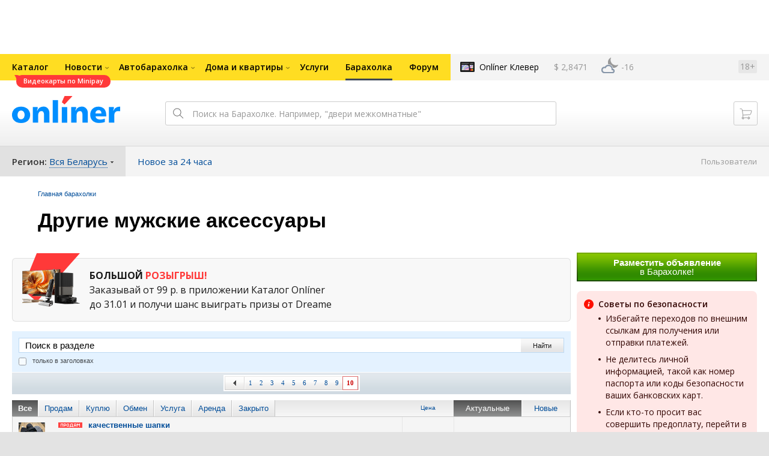

--- FILE ---
content_type: text/html; charset=UTF-8
request_url: https://baraholka.onliner.by/viewforum.php?f=699&start=800
body_size: 21625
content:
<!DOCTYPE html PUBLIC "-//W3C//DTD XHTML 1.0 Transitional//EN" "http://www.w3.org/TR/xhtml1/DTD/xhtml1-transitional.dtd">
<html class="js non-responsive-layout" xml:lang="ru" lang="ru" xmlns="http://www.w3.org/1999/xhtml">
<head>
<script type="text/javascript">
window.cookieConsent = {"functional":true,"metrics":true,"ads":true};
</script>
<script>
    window.dataLayer = window.dataLayer || [];
    dataLayer.push({
        ouid: 'snyBDml1ahCJPAiqH9DCAg=='
    })

    function gtag() {
        dataLayer.push(arguments);
    }

    gtag('consent', 'default', {
        analytics_storage: 'granted',
        ad_storage: 'granted',
    });
</script>
<meta http-equiv="Content-Type" content="text/html; charset=utf-8" />
<meta name="viewport" content="width=1150,user-scalable=yes" />
<meta name="keywords" content="Другие мужские аксессуары onliner.by" />
<meta name="description" content="Другие мужские аксессуары onliner.by" />
<link rel="shortcut icon" href="https://gc.onliner.by/favicon.ico?v=3">
<!-- Icons -->
<!-- Common and Chrome: Android-->
<link rel="icon" type="image/x-icon" href="https://gc.onliner.by/images/logo/icons/favicon.ico?v=3">
<link rel="icon" type="image/png" href="https://gc.onliner.by/images/logo/icons/favicon-16x16.png?v=3" sizes="16x16">
<link rel="icon" type="image/png" href="https://gc.onliner.by/images/logo/icons/favicon-32x32.png?v=3" sizes="32x32">
<link rel="icon" type="image/png" href="https://gc.onliner.by/images/logo/icons/favicon-96x96.png?v=3" sizes="96x96">
<link rel="icon" type="image/png" href="https://gc.onliner.by/images/logo/icons/favicon-192x192.png?v=3" sizes="192x192">

<!-- Colors -->
<!-- Chrome: Android-->
<meta name="theme-color" content="#246eb7">

<!-- Pinned Tabs -->
<!-- Safari: OS X -->
<link rel="mask-icon" href="https://gc.onliner.by/images/logo/icons/icon.svg?v=3" color="#ff0000">

<link rel="stylesheet" type="text/css" href="https://gc.onliner.by/css/old-content/global.css?v=1768910417" />
<link rel="stylesheet" type="text/css" href="https://gc.onliner.by/css/old-content/quick-search.css?v=1768910417" />
<link rel="stylesheet" type="text/css" href="https://gc.onliner.by/assets/header-with-auth_v3.47c1d085d25aa91d.css" />
<link rel="stylesheet" type="text/css" href="https://gc.onliner.by/assets/non-responsive-layout.6537b412458c0905.css" />
<script src="https://gc.onliner.by/assets/vendor.f8defde3f04f72eb.js"></script>
<script src="https://gc.onliner.by/assets/common.ef1b3bc852c666bb.js"></script>
<script type="text/javascript" src="https://gc.onliner.by/js/jquery.retina.min.js?v=1768910417"></script>
<script type="text/javascript" src="https://gc.onliner.by/js/old-content/jquery.layout.min.js?v=1768910417"></script>
<script src="https://chats.onliner.by/assets/chat-templates.41f7ec55324aea67.js"></script>

<link rel="stylesheet" type="text/css" href="/static/css/base.css?v=1769177925" /><link rel="stylesheet" type="text/css" href="/static/css/form.css?v=1769177925" /><link rel="stylesheet" type="text/css" href="/static/css/topics.css?v=1769177925" /><link rel="stylesheet" type="text/css" href="/static/css/thread.css?v=1769177925" /><link rel="stylesheet" type="text/css" href="/static/css/profile.css?v=1769177925" /><link rel="stylesheet" type="text/css" href="/static/css/baraholka.css?v=1769177925" /><link rel="stylesheet" type="text/css" href="/static/css/pop_up.css?v=1769177925" /><link rel="stylesheet" type="text/css" href="/static/css/members.css?v=1769177925" /><link rel="stylesheet" type="text/css" href="/static/css/fleamarket.v3.css?v=1769177925" /><link rel="stylesheet" type="text/css" href="/static/css/pm.css?v=1769177925" /><link rel="stylesheet" type="text/css" href="assets/vendor.d41d8cd98f00b204.css" /><link rel="stylesheet" type="text/css" href="assets/app.b13f4c46b23399ef.css" />


<script>window.yaContextCb = window.yaContextCb || []</script>
<script async src="https://yandex.ru/ads/system/context.js"></script>

<!-- Safari: iOS -->
<link rel="apple-touch-icon" sizes="60x60" href="https://gc.onliner.by/images/logo/icons/apple-touch-icon-60x60.png?v=3">
<link rel="apple-touch-icon" sizes="120x120" href="https://gc.onliner.by/images/logo/icons/apple-touch-icon-120x120.png?v=3">
<link rel="apple-touch-icon" sizes="180x180" href="https://gc.onliner.by/images/logo/icons/apple-touch-icon-180x180.png?v=3">

        
        <link rel="stylesheet" type="text/css" href="//baraholka.onliner.by/static/css/fileuploader.css?v=1768910417">
        <!--[if lte IE 7]>
            <link rel="stylesheet" type="text/css" href="https://baraholka.onliner.by/static/css/ie.css?v=1768910417" />
            <link rel="stylesheet" type="text/css" href="https://baraholka.onliner.by/static/css/baraholka_ie.css?v=1768910417">
        <![endif]-->
        <script type="text/javascript" src="//baraholka.onliner.by/static/js/jquery-ui-1.8.custom.min.js?v=1768910417"></script>
        <script type="text/javascript" src="//baraholka.onliner.by/static/js/jquery.textarearesizer.js?v=1768910417"></script>
        <script type="text/javascript" src="//baraholka.onliner.by/static/js/jquery.scrollTo-min.js?v=1768910417"></script>
        <script type="text/javascript" src="//baraholka.onliner.by/static/js/jquery.tools.js?v=1768910417"></script>
        <script type="text/javascript" src="//baraholka.onliner.by/static/js/jquery.forum.js?v=1768910417"></script>
        <script type="text/javascript" src="//baraholka.onliner.by/static/js/common.js?v=1768910417"></script>
        <script type="text/javascript" src="//baraholka.onliner.by/static/js/fileuploader.js?v=1768910417"></script>

        <link rel="shortcut icon" href="//content.onliner.by/pic/favicon.ico" type="image/x-icon" />
<title>Другие мужские аксессуары - Барахолка onliner.by</title>
</head>
<body class="ten-skin">

<!--Layout container-->
<div class="layout-container">
<div id="minWidth">
    <div class="onliner-outer">

            <div class="bnr-top-wide bnr-top-wide_fixed-height"><div id="adfox_163031542021068449"></div>
<script>
    window.yaContextCb.push(()=>{
        Ya.adfoxCode.create({
            ownerId: 260941,
            containerId: 'adfox_163031542021068449',
            onRender: function() {
                setTimeout(function() {
                    window.Ya.adfoxCode.reload('adfox_163031542021068449', {
                        onlyIfWasVisible: true
                    });
                }, 30000)
            },
            params: {
                p1: 'ddarj',
                p2: 'fzvf',
                puid5: '699',
                puid6: ''
            }
        })
    })
</script></div>
        <div class="l-gradient-wrapper">
        <div class="g-top">

            <!--Top-navigation-->
<div class="b-top-menu">
<div class="g-top-i">
<nav class="b-top-navigation">

<!--Main-navigation-->
<ul class="b-main-navigation">
<li class="b-main-navigation__item">
    <a href="https://catalog.onliner.by/videocard?is_by_parts=1&utm_source=onliner&utm_medium=babl&utm_campaign=videocard_minipay" target="_self" class="b-main-navigation__advert b-main-navigation__advert_universal" >
    <div class="b-main-navigation__bubble b-main-navigation__bubble_universal" style="background-color: #FF3939; color: #FFFFFF;">Видеокарты по Minipay        <svg width="13" height="13" viewBox="0 0 13 13" fill="none" style="color: #FF3939;">
            <path d="M9.16821 1.45252C7.22163 0.520094 5.08519 0 2.85 0C1.89141 0 0.912697 0.117201 0 0.300014C2.79816 3.00973 3.57245 7.58069 4.04041 11.4276C4.08739 11.9643 4.17475 12.4895 4.29944 13H13V0.106333C11.6176 0.304071 10.3221 0.771079 9.16821 1.45252Z" fill="currentColor"></path>
        </svg>
    </div>
</a>
    <a href="https://catalog.onliner.by" class="b-main-navigation__link">
        <span class="b-main-navigation__text">Каталог</span>
    </a>
</li>

<li class="b-main-navigation__item b-main-navigation__item_arrow">
    <a href="https://www.onliner.by" class="b-main-navigation__link">
        <span class="b-main-navigation__text">Новости</span>
    </a>
    <div class="b-main-navigation__dropdown">
        <div class="g-top-i">
            <div class="b-main-navigation__dropdown-wrapper">
                <div class="b-main-navigation__dropdown-grid">
                                                                <div class="b-main-navigation__dropdown-column b-main-navigation__dropdown-column_25">
                            <div class="b-main-navigation__dropdown-title">
                                <a href="https://people.onliner.by" class="b-main-navigation__dropdown-title-link">Люди</a>
                            </div>
                            <ul class="b-main-navigation__dropdown-news-list">
            <li class="b-main-navigation__dropdown-news-item">
            <a href="https://people.onliner.by/2026/01/24/gnezdnaya-alopeciya" class="b-main-navigation__dropdown-news-preview">
                <picture>
    <source srcset="https://imgproxy.onliner.by/7UeeT0MdswOU_q5kl6zdfaoo1ss2jTufJqxOt3VmbeI/rt:fill/s:100:60/aHR0cHM6Ly9jb250/ZW50Lm9ubGluZXIu/YnkvbmV3cy81NTB4/Mjk4L2EyOTU3Mjdi/MWVjYjUyYzNhMTYz/OWM4NjU3MmI4Zjhj/LmpwZw.webp 100w, https://imgproxy.onliner.by/giE4pufrmwztR0iDhgoh5h8R2ZYk6tvJ3xwMek9AHzo/rt:fill/s:200:120/aHR0cHM6Ly9jb250/ZW50Lm9ubGluZXIu/YnkvbmV3cy81NTB4/Mjk4L2EyOTU3Mjdi/MWVjYjUyYzNhMTYz/OWM4NjU3MmI4Zjhj/LmpwZw.webp 200w" sizes="100px" type="image/webp">
    <source srcset="https://imgproxy.onliner.by/Muw2GQ8j-qBqLz5Jd0dk_CWXOBUScZq6UCXhAa-r3Zg/rt:fill/s:100:60/aHR0cHM6Ly9jb250/ZW50Lm9ubGluZXIu/YnkvbmV3cy81NTB4/Mjk4L2EyOTU3Mjdi/MWVjYjUyYzNhMTYz/OWM4NjU3MmI4Zjhj/LmpwZw.jpg 100w, https://imgproxy.onliner.by/E2AS8vHmcL2xfi-iSMJLsL7Tr4p77lv7C4ZeYfl1QcE/rt:fill/s:200:120/aHR0cHM6Ly9jb250/ZW50Lm9ubGluZXIu/YnkvbmV3cy81NTB4/Mjk4L2EyOTU3Mjdi/MWVjYjUyYzNhMTYz/OWM4NjU3MmI4Zjhj/LmpwZw.jpg 200w" sizes="100px" type="image/jpeg">
    <img src="https://imgproxy.onliner.by/E2AS8vHmcL2xfi-iSMJLsL7Tr4p77lv7C4ZeYfl1QcE/rt:fill/s:200:120/aHR0cHM6Ly9jb250/ZW50Lm9ubGluZXIu/YnkvbmV3cy81NTB4/Mjk4L2EyOTU3Mjdi/MWVjYjUyYzNhMTYz/OWM4NjU3MmI4Zjhj/LmpwZw.jpg" loading="lazy">
</picture>                <span class="b-main-navigation__dropdown-news-labels">
                                            <span class="b-main-navigation__dropdown-news-label b-main-navigation__dropdown-news-label_view b-main-navigation__dropdown-news-label_primary">24 778</span>
                                    </span>
            </a>
            <div class="b-main-navigation__dropdown-news-description">
                <a href="https://people.onliner.by/2026/01/24/gnezdnaya-alopeciya" class="b-main-navigation__dropdown-news-link">
                    «Нет ни одного волоса на теле». История парня с алопецией                </a>
            </div>
        </li>
            <li class="b-main-navigation__dropdown-news-item">
            <a href="https://people.onliner.by/2026/01/24/zabezhal-neozhidannyj-gost" class="b-main-navigation__dropdown-news-preview">
                <picture>
    <source srcset="https://imgproxy.onliner.by/XPlVpX4PfQpoZPu8TVHhxP_8VP5nkCIbvVhsq4aXbIQ/rt:fill/s:100:60/aHR0cHM6Ly9jb250/ZW50Lm9ubGluZXIu/YnkvbmV3cy81NTB4/Mjk4L2RiOTRjZTRl/ZTE3ZDE1ZmVjYzUw/ZjA0M2VmNDZiYjI5/LmpwZw.webp 100w, https://imgproxy.onliner.by/NypslMeTq33rqQhF-wDufvltqFZtrsuYH8ZIjFBopJQ/rt:fill/s:200:120/aHR0cHM6Ly9jb250/ZW50Lm9ubGluZXIu/YnkvbmV3cy81NTB4/Mjk4L2RiOTRjZTRl/ZTE3ZDE1ZmVjYzUw/ZjA0M2VmNDZiYjI5/LmpwZw.webp 200w" sizes="100px" type="image/webp">
    <source srcset="https://imgproxy.onliner.by/QKHauSa_h0gINb-oeCALg5I177mUiTfBYPCX_9cBRxM/rt:fill/s:100:60/aHR0cHM6Ly9jb250/ZW50Lm9ubGluZXIu/YnkvbmV3cy81NTB4/Mjk4L2RiOTRjZTRl/ZTE3ZDE1ZmVjYzUw/ZjA0M2VmNDZiYjI5/LmpwZw.jpg 100w, https://imgproxy.onliner.by/L20BzeEyOHCDKN93-d_RRyzgQXL5iF2Fgkzhk-tWoT0/rt:fill/s:200:120/aHR0cHM6Ly9jb250/ZW50Lm9ubGluZXIu/YnkvbmV3cy81NTB4/Mjk4L2RiOTRjZTRl/ZTE3ZDE1ZmVjYzUw/ZjA0M2VmNDZiYjI5/LmpwZw.jpg 200w" sizes="100px" type="image/jpeg">
    <img src="https://imgproxy.onliner.by/L20BzeEyOHCDKN93-d_RRyzgQXL5iF2Fgkzhk-tWoT0/rt:fill/s:200:120/aHR0cHM6Ly9jb250/ZW50Lm9ubGluZXIu/YnkvbmV3cy81NTB4/Mjk4L2RiOTRjZTRl/ZTE3ZDE1ZmVjYzUw/ZjA0M2VmNDZiYjI5/LmpwZw.jpg" loading="lazy">
</picture>                <span class="b-main-navigation__dropdown-news-labels">
                                            <span class="b-main-navigation__dropdown-news-label b-main-navigation__dropdown-news-label_view b-main-navigation__dropdown-news-label_primary">19 582</span>
                                    </span>
            </a>
            <div class="b-main-navigation__dropdown-news-description">
                <a href="https://people.onliner.by/2026/01/24/zabezhal-neozhidannyj-gost" class="b-main-navigation__dropdown-news-link">
                    В детский центр забежал неожиданный гость — поймать его помогли спасатели                </a>
            </div>
        </li>
            <li class="b-main-navigation__dropdown-news-item">
            <a href="https://people.onliner.by/2026/01/24/top-10-kartin-minsk" class="b-main-navigation__dropdown-news-preview">
                <picture>
    <source srcset="https://imgproxy.onliner.by/x55Hu0vYlh-9VbKFe2e23lQN44Y8xONJSp5bVyxK9N8/rt:fill/s:100:60/aHR0cHM6Ly9jb250/ZW50Lm9ubGluZXIu/YnkvbmV3cy81NTB4/Mjk4LzgyNDE0OTAy/YWU0OGRhYzBjMmFj/MWEwYjU3ZTllNzJi/LmpwZw.webp 100w, https://imgproxy.onliner.by/yg5GgV6GsGDMnZWzRarOpBzSGvD4SLmSjv0RP03zRjM/rt:fill/s:200:120/aHR0cHM6Ly9jb250/ZW50Lm9ubGluZXIu/YnkvbmV3cy81NTB4/Mjk4LzgyNDE0OTAy/YWU0OGRhYzBjMmFj/MWEwYjU3ZTllNzJi/LmpwZw.webp 200w" sizes="100px" type="image/webp">
    <source srcset="https://imgproxy.onliner.by/-LF_eXK5lr4eJuuuDp_CeSw7sCmsoWthg9nH3zoUCcg/rt:fill/s:100:60/aHR0cHM6Ly9jb250/ZW50Lm9ubGluZXIu/YnkvbmV3cy81NTB4/Mjk4LzgyNDE0OTAy/YWU0OGRhYzBjMmFj/MWEwYjU3ZTllNzJi/LmpwZw.jpg 100w, https://imgproxy.onliner.by/KBGsDeKTRylb9_9U9nVXj2w3_mpznFpOcB_uCZYCXOI/rt:fill/s:200:120/aHR0cHM6Ly9jb250/ZW50Lm9ubGluZXIu/YnkvbmV3cy81NTB4/Mjk4LzgyNDE0OTAy/YWU0OGRhYzBjMmFj/MWEwYjU3ZTllNzJi/LmpwZw.jpg 200w" sizes="100px" type="image/jpeg">
    <img src="https://imgproxy.onliner.by/KBGsDeKTRylb9_9U9nVXj2w3_mpznFpOcB_uCZYCXOI/rt:fill/s:200:120/aHR0cHM6Ly9jb250/ZW50Lm9ubGluZXIu/YnkvbmV3cy81NTB4/Mjk4LzgyNDE0OTAy/YWU0OGRhYzBjMmFj/MWEwYjU3ZTllNzJi/LmpwZw.jpg" loading="lazy">
</picture>                <span class="b-main-navigation__dropdown-news-labels">
                                            <span class="b-main-navigation__dropdown-news-label b-main-navigation__dropdown-news-label_view b-main-navigation__dropdown-news-label_primary">16 851</span>
                                    </span>
            </a>
            <div class="b-main-navigation__dropdown-news-description">
                <a href="https://people.onliner.by/2026/01/24/top-10-kartin-minsk" class="b-main-navigation__dropdown-news-link">
                    Шедевры художественного музея: 10 картин, которые нужно увидеть каждому                </a>
            </div>
        </li>
    </ul>
<div class="b-main-navigation__dropdown-control">
    <a href="https://people.onliner.by" class="b-main-navigation__dropdown-button">
                    Перейти в раздел            </a>
</div>

                        </div>
                                            <div class="b-main-navigation__dropdown-column b-main-navigation__dropdown-column_25">
                            <div class="b-main-navigation__dropdown-title">
                                <a href="https://auto.onliner.by" class="b-main-navigation__dropdown-title-link">Авто</a>
                            </div>
                            <ul class="b-main-navigation__dropdown-news-list">
            <li class="b-main-navigation__dropdown-news-item">
            <a href="https://auto.onliner.by/2026/01/24/sovsem-ne-kak-v-reklame" class="b-main-navigation__dropdown-news-preview">
                <picture>
    <source srcset="https://imgproxy.onliner.by/ReDZ9ng-QvDeKFhB6eWcLr3AwG3gP-zSdYqI75Veouk/rt:fill/s:100:60/aHR0cHM6Ly9jb250/ZW50Lm9ubGluZXIu/YnkvbmV3cy81NTB4/Mjk4Lzk3Y2QwODBk/YmE2YWFmMDAyMmM1/Njk3NTc1ZTNiNDgx/LmpwZw.webp 100w, https://imgproxy.onliner.by/YF1dioC54NcGQhKUbe8QCZ-CgbE5Oca7FylFPDEjnOM/rt:fill/s:200:120/aHR0cHM6Ly9jb250/ZW50Lm9ubGluZXIu/YnkvbmV3cy81NTB4/Mjk4Lzk3Y2QwODBk/YmE2YWFmMDAyMmM1/Njk3NTc1ZTNiNDgx/LmpwZw.webp 200w" sizes="100px" type="image/webp">
    <source srcset="https://imgproxy.onliner.by/OkpZJZrD6g0tT0lOO8ysfTqUOf6wmDoTk7kbCX0SOSw/rt:fill/s:100:60/aHR0cHM6Ly9jb250/ZW50Lm9ubGluZXIu/YnkvbmV3cy81NTB4/Mjk4Lzk3Y2QwODBk/YmE2YWFmMDAyMmM1/Njk3NTc1ZTNiNDgx/LmpwZw.jpg 100w, https://imgproxy.onliner.by/nIYT4hibyuBUlVX8DA4dSkyOkGJOkBQiCdkSUSpSWjU/rt:fill/s:200:120/aHR0cHM6Ly9jb250/ZW50Lm9ubGluZXIu/YnkvbmV3cy81NTB4/Mjk4Lzk3Y2QwODBk/YmE2YWFmMDAyMmM1/Njk3NTc1ZTNiNDgx/LmpwZw.jpg 200w" sizes="100px" type="image/jpeg">
    <img src="https://imgproxy.onliner.by/nIYT4hibyuBUlVX8DA4dSkyOkGJOkBQiCdkSUSpSWjU/rt:fill/s:200:120/aHR0cHM6Ly9jb250/ZW50Lm9ubGluZXIu/YnkvbmV3cy81NTB4/Mjk4Lzk3Y2QwODBk/YmE2YWFmMDAyMmM1/Njk3NTc1ZTNiNDgx/LmpwZw.jpg" loading="lazy">
</picture>                <span class="b-main-navigation__dropdown-news-labels">
                                            <span class="b-main-navigation__dropdown-news-label b-main-navigation__dropdown-news-label_view b-main-navigation__dropdown-news-label_secondary">65 918</span>
                                    </span>
            </a>
            <div class="b-main-navigation__dropdown-news-description">
                <a href="https://auto.onliner.by/2026/01/24/sovsem-ne-kak-v-reklame" class="b-main-navigation__dropdown-news-link">
                    Белорус показал, как стряхивает с себя снег китайский электрокар                </a>
            </div>
        </li>
            <li class="b-main-navigation__dropdown-news-item">
            <a href="https://auto.onliner.by/2026/01/24/kak-mne-teper-chto-to-dokazat" class="b-main-navigation__dropdown-news-preview">
                <picture>
    <source srcset="https://imgproxy.onliner.by/cmANJhRnpL2EOVzEVlSbBpdH-FG2PAaL1ATiiQ8lkkk/rt:fill/s:100:60/aHR0cHM6Ly9jb250/ZW50Lm9ubGluZXIu/YnkvbmV3cy81NTB4/Mjk4L2Q4YzZiZWRm/ZTk0YzIzNzU2Nzc2/ZTdjZjUxZGVlNzE1/LmpwZw.webp 100w, https://imgproxy.onliner.by/Lw12CoP0nfkSRcUVWtGCfW0rIlT7JdqZ5bBXksK1hUU/rt:fill/s:200:120/aHR0cHM6Ly9jb250/ZW50Lm9ubGluZXIu/YnkvbmV3cy81NTB4/Mjk4L2Q4YzZiZWRm/ZTk0YzIzNzU2Nzc2/ZTdjZjUxZGVlNzE1/LmpwZw.webp 200w" sizes="100px" type="image/webp">
    <source srcset="https://imgproxy.onliner.by/iKjR5Cd_lXDRJJMjIazYAZynZr0Inr5sZybE9h7WCWs/rt:fill/s:100:60/aHR0cHM6Ly9jb250/ZW50Lm9ubGluZXIu/YnkvbmV3cy81NTB4/Mjk4L2Q4YzZiZWRm/ZTk0YzIzNzU2Nzc2/ZTdjZjUxZGVlNzE1/LmpwZw.jpg 100w, https://imgproxy.onliner.by/NRShRtGvy6Rr7Ep7r-WkDVxO3273jYLEvdUcCtxZG0U/rt:fill/s:200:120/aHR0cHM6Ly9jb250/ZW50Lm9ubGluZXIu/YnkvbmV3cy81NTB4/Mjk4L2Q4YzZiZWRm/ZTk0YzIzNzU2Nzc2/ZTdjZjUxZGVlNzE1/LmpwZw.jpg 200w" sizes="100px" type="image/jpeg">
    <img src="https://imgproxy.onliner.by/NRShRtGvy6Rr7Ep7r-WkDVxO3273jYLEvdUcCtxZG0U/rt:fill/s:200:120/aHR0cHM6Ly9jb250/ZW50Lm9ubGluZXIu/YnkvbmV3cy81NTB4/Mjk4L2Q4YzZiZWRm/ZTk0YzIzNzU2Nzc2/ZTdjZjUxZGVlNzE1/LmpwZw.jpg" loading="lazy">
</picture>                <span class="b-main-navigation__dropdown-news-labels">
                                            <span class="b-main-navigation__dropdown-news-label b-main-navigation__dropdown-news-label_view b-main-navigation__dropdown-news-label_secondary">40 153</span>
                                    </span>
            </a>
            <div class="b-main-navigation__dropdown-news-description">
                <a href="https://auto.onliner.by/2026/01/24/kak-mne-teper-chto-to-dokazat" class="b-main-navigation__dropdown-news-link">
                    «Как мне теперь что-то доказать?» Клиенту каршеринга выставили счет на 1315 рублей                </a>
            </div>
        </li>
            <li class="b-main-navigation__dropdown-news-item">
            <a href="https://auto.onliner.by/2026/01/24/otkuda-prava-shinkevich" class="b-main-navigation__dropdown-news-preview">
                <picture>
    <source srcset="https://imgproxy.onliner.by/6D5EzkGOfsM6Akl2wS2cWi_VkFMlspaYV3Vas2cv8vk/rt:fill/s:100:60/aHR0cHM6Ly9jb250/ZW50Lm9ubGluZXIu/YnkvbmV3cy81NTB4/Mjk4L2Y4NWZiZmMw/YmJhZWI0N2Q3NmMy/NzUyMWZkZWMwMjUz/LmpwZw.webp 100w, https://imgproxy.onliner.by/HfK9-qjrEB_-cfYNT3HxXkowXrAroGpzOh_uO5jPK_Q/rt:fill/s:200:120/aHR0cHM6Ly9jb250/ZW50Lm9ubGluZXIu/YnkvbmV3cy81NTB4/Mjk4L2Y4NWZiZmMw/YmJhZWI0N2Q3NmMy/NzUyMWZkZWMwMjUz/LmpwZw.webp 200w" sizes="100px" type="image/webp">
    <source srcset="https://imgproxy.onliner.by/JZEPRRn54fjqJ_7bhlU870XZeJ7pu0xjdArZh3lOEKc/rt:fill/s:100:60/aHR0cHM6Ly9jb250/ZW50Lm9ubGluZXIu/YnkvbmV3cy81NTB4/Mjk4L2Y4NWZiZmMw/YmJhZWI0N2Q3NmMy/NzUyMWZkZWMwMjUz/LmpwZw.jpg 100w, https://imgproxy.onliner.by/ILWjvj9z9qPrZgBFAtsk87cftNCagRqcHy_WtYDFGSE/rt:fill/s:200:120/aHR0cHM6Ly9jb250/ZW50Lm9ubGluZXIu/YnkvbmV3cy81NTB4/Mjk4L2Y4NWZiZmMw/YmJhZWI0N2Q3NmMy/NzUyMWZkZWMwMjUz/LmpwZw.jpg 200w" sizes="100px" type="image/jpeg">
    <img src="https://imgproxy.onliner.by/ILWjvj9z9qPrZgBFAtsk87cftNCagRqcHy_WtYDFGSE/rt:fill/s:200:120/aHR0cHM6Ly9jb250/ZW50Lm9ubGluZXIu/YnkvbmV3cy81NTB4/Mjk4L2Y4NWZiZmMw/YmJhZWI0N2Q3NmMy/NzUyMWZkZWMwMjUz/LmpwZw.jpg" loading="lazy">
</picture>                <span class="b-main-navigation__dropdown-news-labels">
                                            <span class="b-main-navigation__dropdown-news-label b-main-navigation__dropdown-news-label_view b-main-navigation__dropdown-news-label_primary">23 989</span>
                                    </span>
            </a>
            <div class="b-main-navigation__dropdown-news-description">
                <a href="https://auto.onliner.by/2026/01/24/otkuda-prava-shinkevich" class="b-main-navigation__dropdown-news-link">
                    «Откуда права?!» Краснов экзаменует известного хоккеиста                </a>
            </div>
        </li>
    </ul>
<div class="b-main-navigation__dropdown-control">
    <a href="https://auto.onliner.by" class="b-main-navigation__dropdown-button">
                    Перейти в раздел            </a>
</div>

                        </div>
                                            <div class="b-main-navigation__dropdown-column b-main-navigation__dropdown-column_25">
                            <div class="b-main-navigation__dropdown-title">
                                <a href="https://tech.onliner.by" class="b-main-navigation__dropdown-title-link">Технологии</a>
                            </div>
                            <ul class="b-main-navigation__dropdown-news-list">
            <li class="b-main-navigation__dropdown-news-item">
            <a href="https://tech.onliner.by/2026/01/24/recenziya-na-vtoroj-sezon-seriala-follaut" class="b-main-navigation__dropdown-news-preview">
                <picture>
    <source srcset="https://imgproxy.onliner.by/5LiA3mGhQ5agVrvxpsuJ_9tVu0OzF4ocusIRcI-oZTs/rt:fill/s:100:60/aHR0cHM6Ly9jb250/ZW50Lm9ubGluZXIu/YnkvbmV3cy81NTB4/Mjk4L2MwYjAwNTM0/YWZhMGJhZmUzNTAz/ZTRhZWVlZTE3NWYz/LmpwZw.webp 100w, https://imgproxy.onliner.by/eNQtEhl9tWcifMqMiUa7vLlJDNSrHqnT1GKdw50P7tE/rt:fill/s:200:120/aHR0cHM6Ly9jb250/ZW50Lm9ubGluZXIu/YnkvbmV3cy81NTB4/Mjk4L2MwYjAwNTM0/YWZhMGJhZmUzNTAz/ZTRhZWVlZTE3NWYz/LmpwZw.webp 200w" sizes="100px" type="image/webp">
    <source srcset="https://imgproxy.onliner.by/oGaLv2GdBVZuLqZ8zS3QHG28RyqOZVLGaVueuzE-ApU/rt:fill/s:100:60/aHR0cHM6Ly9jb250/ZW50Lm9ubGluZXIu/YnkvbmV3cy81NTB4/Mjk4L2MwYjAwNTM0/YWZhMGJhZmUzNTAz/ZTRhZWVlZTE3NWYz/LmpwZw.jpg 100w, https://imgproxy.onliner.by/qHAPty_IPPX9UqT9ob1nVncrdh0cPsNz5-JNlxIRBQA/rt:fill/s:200:120/aHR0cHM6Ly9jb250/ZW50Lm9ubGluZXIu/YnkvbmV3cy81NTB4/Mjk4L2MwYjAwNTM0/YWZhMGJhZmUzNTAz/ZTRhZWVlZTE3NWYz/LmpwZw.jpg 200w" sizes="100px" type="image/jpeg">
    <img src="https://imgproxy.onliner.by/qHAPty_IPPX9UqT9ob1nVncrdh0cPsNz5-JNlxIRBQA/rt:fill/s:200:120/aHR0cHM6Ly9jb250/ZW50Lm9ubGluZXIu/YnkvbmV3cy81NTB4/Mjk4L2MwYjAwNTM0/YWZhMGJhZmUzNTAz/ZTRhZWVlZTE3NWYz/LmpwZw.jpg" loading="lazy">
</picture>                <span class="b-main-navigation__dropdown-news-labels">
                                            <span class="b-main-navigation__dropdown-news-label b-main-navigation__dropdown-news-label_view b-main-navigation__dropdown-news-label_primary">18 079</span>
                                    </span>
            </a>
            <div class="b-main-navigation__dropdown-news-description">
                <a href="https://tech.onliner.by/2026/01/24/recenziya-na-vtoroj-sezon-seriala-follaut" class="b-main-navigation__dropdown-news-link">
                    Так тупо, что даже хорошо. Рецензия на второй сезон сериала «Фоллаут»                </a>
            </div>
        </li>
            <li class="b-main-navigation__dropdown-news-item">
            <a href="https://tech.onliner.by/2026/01/23/mobilnyj-internet-na-telefonax-mozhet-stat-bystree-minsvyazi-o-regulirovanii-bezlimitov" class="b-main-navigation__dropdown-news-preview">
                <picture>
    <source srcset="https://imgproxy.onliner.by/38DVA9oXEnVFQzoeWqG4SiOaRGtWgPRNrPbeU9BiIjk/rt:fill/s:100:60/aHR0cHM6Ly9jb250/ZW50Lm9ubGluZXIu/YnkvbmV3cy81NTB4/Mjk4LzE1YjM2MzZj/NDgxZTk5NzBmMWI4/ZTE1ZTI0YjJmMWJl/LmpwZw.webp 100w, https://imgproxy.onliner.by/g9xNUgwiRh_eWVvIzhRurjWpGvzH-hl4HVG2RneOWBA/rt:fill/s:200:120/aHR0cHM6Ly9jb250/ZW50Lm9ubGluZXIu/YnkvbmV3cy81NTB4/Mjk4LzE1YjM2MzZj/NDgxZTk5NzBmMWI4/ZTE1ZTI0YjJmMWJl/LmpwZw.webp 200w" sizes="100px" type="image/webp">
    <source srcset="https://imgproxy.onliner.by/9vYgWjCAszecnLFGjEMAiSsLgpb3HhG8w6L6b3OAvI0/rt:fill/s:100:60/aHR0cHM6Ly9jb250/ZW50Lm9ubGluZXIu/YnkvbmV3cy81NTB4/Mjk4LzE1YjM2MzZj/NDgxZTk5NzBmMWI4/ZTE1ZTI0YjJmMWJl/LmpwZw.jpg 100w, https://imgproxy.onliner.by/Op-W6-eAOWMTwLGK5tu_BUB2Gd1KsSmPI2iy5n6ALJ4/rt:fill/s:200:120/aHR0cHM6Ly9jb250/ZW50Lm9ubGluZXIu/YnkvbmV3cy81NTB4/Mjk4LzE1YjM2MzZj/NDgxZTk5NzBmMWI4/ZTE1ZTI0YjJmMWJl/LmpwZw.jpg 200w" sizes="100px" type="image/jpeg">
    <img src="https://imgproxy.onliner.by/Op-W6-eAOWMTwLGK5tu_BUB2Gd1KsSmPI2iy5n6ALJ4/rt:fill/s:200:120/aHR0cHM6Ly9jb250/ZW50Lm9ubGluZXIu/YnkvbmV3cy81NTB4/Mjk4LzE1YjM2MzZj/NDgxZTk5NzBmMWI4/ZTE1ZTI0YjJmMWJl/LmpwZw.jpg" loading="lazy">
</picture>                <span class="b-main-navigation__dropdown-news-labels">
                                            <span class="b-main-navigation__dropdown-news-label b-main-navigation__dropdown-news-label_view b-main-navigation__dropdown-news-label_primary">18 276</span>
                                    </span>
            </a>
            <div class="b-main-navigation__dropdown-news-description">
                <a href="https://tech.onliner.by/2026/01/23/mobilnyj-internet-na-telefonax-mozhet-stat-bystree-minsvyazi-o-regulirovanii-bezlimitov" class="b-main-navigation__dropdown-news-link">
                    «Мобильный интернет на телефонах может стать быстрее». Минсвязи  — о регулировании безлимитов                </a>
            </div>
        </li>
            <li class="b-main-navigation__dropdown-news-item">
            <a href="https://tech.onliner.by/2026/01/23/redmi-note-15-pro-5g-i-15-pro-review" class="b-main-navigation__dropdown-news-preview">
                <picture>
    <source srcset="https://imgproxy.onliner.by/NJuvVBEPiU_DUHSe3YxKwR0PTRmOYT3YVjDXeF-3S24/rt:fill/s:100:60/aHR0cHM6Ly9jb250/ZW50Lm9ubGluZXIu/YnkvbmV3cy81NTB4/Mjk4L2VmYjVkYmE1/ZGE2OTJlZTA1M2Qy/YjQ1NzllNTVjZjgw/LmpwZw.webp 100w, https://imgproxy.onliner.by/m7EkiwPCFdzelzjsrNT5RYqkSXg-hDCrhzE_w79FLzs/rt:fill/s:200:120/aHR0cHM6Ly9jb250/ZW50Lm9ubGluZXIu/YnkvbmV3cy81NTB4/Mjk4L2VmYjVkYmE1/ZGE2OTJlZTA1M2Qy/YjQ1NzllNTVjZjgw/LmpwZw.webp 200w" sizes="100px" type="image/webp">
    <source srcset="https://imgproxy.onliner.by/WRs6gdmX5DW_EQaeMvUzvlnDbCCGoxYVaIWyZficSZc/rt:fill/s:100:60/aHR0cHM6Ly9jb250/ZW50Lm9ubGluZXIu/YnkvbmV3cy81NTB4/Mjk4L2VmYjVkYmE1/ZGE2OTJlZTA1M2Qy/YjQ1NzllNTVjZjgw/LmpwZw.jpg 100w, https://imgproxy.onliner.by/Pyts7_04MBTk_Ga2oRe6ycBd3B6SpkjVCeA_d8iqasY/rt:fill/s:200:120/aHR0cHM6Ly9jb250/ZW50Lm9ubGluZXIu/YnkvbmV3cy81NTB4/Mjk4L2VmYjVkYmE1/ZGE2OTJlZTA1M2Qy/YjQ1NzllNTVjZjgw/LmpwZw.jpg 200w" sizes="100px" type="image/jpeg">
    <img src="https://imgproxy.onliner.by/Pyts7_04MBTk_Ga2oRe6ycBd3B6SpkjVCeA_d8iqasY/rt:fill/s:200:120/aHR0cHM6Ly9jb250/ZW50Lm9ubGluZXIu/YnkvbmV3cy81NTB4/Mjk4L2VmYjVkYmE1/ZGE2OTJlZTA1M2Qy/YjQ1NzllNTVjZjgw/LmpwZw.jpg" loading="lazy">
</picture>                <span class="b-main-navigation__dropdown-news-labels">
                                            <span class="b-main-navigation__dropdown-news-label b-main-navigation__dropdown-news-label_view b-main-navigation__dropdown-news-label_primary">18 233</span>
                                    </span>
            </a>
            <div class="b-main-navigation__dropdown-news-description">
                <a href="https://tech.onliner.by/2026/01/23/redmi-note-15-pro-5g-i-15-pro-review" class="b-main-navigation__dropdown-news-link">
                    Снова «народные герои» или дорогие «середняки»? Обзор Redmi Note 15 Pro 5G и 15 Pro+ от Xiaomi                </a>
            </div>
        </li>
    </ul>
<div class="b-main-navigation__dropdown-control">
    <a href="https://tech.onliner.by" class="b-main-navigation__dropdown-button">
                    Перейти в раздел            </a>
</div>

                        </div>
                                            <div class="b-main-navigation__dropdown-column b-main-navigation__dropdown-column_25">
                            <div class="b-main-navigation__dropdown-title">
                                <a href="https://realt.onliner.by" class="b-main-navigation__dropdown-title-link">Недвижимость</a>
                            </div>
                            <ul class="b-main-navigation__dropdown-news-list">
            <li class="b-main-navigation__dropdown-news-item">
            <a href="https://realt.onliner.by/2026/01/24/bolshaya-peredelka" class="b-main-navigation__dropdown-news-preview">
                <picture>
    <source srcset="https://imgproxy.onliner.by/aeERFfBt2s-pILTM0AiFJM_ksAfKaQGyye_kg5Tz9jQ/rt:fill/s:100:60/aHR0cHM6Ly9jb250/ZW50Lm9ubGluZXIu/YnkvbmV3cy81NTB4/Mjk4L2YzOGVmYjM2/MmI5NjQwODMyYmRj/ZTYyNTU1YTg3Zjdl/LmpwZw.webp 100w, https://imgproxy.onliner.by/CibYh1QyItCwcxSSFXnw_G6imNwiEN9Mhh1TpeYpL1Y/rt:fill/s:200:120/aHR0cHM6Ly9jb250/ZW50Lm9ubGluZXIu/YnkvbmV3cy81NTB4/Mjk4L2YzOGVmYjM2/MmI5NjQwODMyYmRj/ZTYyNTU1YTg3Zjdl/LmpwZw.webp 200w" sizes="100px" type="image/webp">
    <source srcset="https://imgproxy.onliner.by/k4dgghlkSVf74jAWdcbavbZ77QvDE2QQFWj0_tLFEis/rt:fill/s:100:60/aHR0cHM6Ly9jb250/ZW50Lm9ubGluZXIu/YnkvbmV3cy81NTB4/Mjk4L2YzOGVmYjM2/MmI5NjQwODMyYmRj/ZTYyNTU1YTg3Zjdl/LmpwZw.jpg 100w, https://imgproxy.onliner.by/-wslIycOH5RQwpmhAJbxQ7KeayIH1-QHSF-uNfg_D8A/rt:fill/s:200:120/aHR0cHM6Ly9jb250/ZW50Lm9ubGluZXIu/YnkvbmV3cy81NTB4/Mjk4L2YzOGVmYjM2/MmI5NjQwODMyYmRj/ZTYyNTU1YTg3Zjdl/LmpwZw.jpg 200w" sizes="100px" type="image/jpeg">
    <img src="https://imgproxy.onliner.by/-wslIycOH5RQwpmhAJbxQ7KeayIH1-QHSF-uNfg_D8A/rt:fill/s:200:120/aHR0cHM6Ly9jb250/ZW50Lm9ubGluZXIu/YnkvbmV3cy81NTB4/Mjk4L2YzOGVmYjM2/MmI5NjQwODMyYmRj/ZTYyNTU1YTg3Zjdl/LmpwZw.jpg" loading="lazy">
</picture>                <span class="b-main-navigation__dropdown-news-labels">
                                            <span class="b-main-navigation__dropdown-news-label b-main-navigation__dropdown-news-label_view b-main-navigation__dropdown-news-label_primary">19 998</span>
                                    </span>
            </a>
            <div class="b-main-navigation__dropdown-news-description">
                <a href="https://realt.onliner.by/2026/01/24/bolshaya-peredelka" class="b-main-navigation__dropdown-news-link">
                    Отремонтировали старую трешку всего за $17 000. Результат                </a>
            </div>
        </li>
            <li class="b-main-navigation__dropdown-news-item">
            <a href="https://realt.onliner.by/2026/01/24/vosstanovili-kaplicu-usypalnicu" class="b-main-navigation__dropdown-news-preview">
                <picture>
    <source srcset="https://imgproxy.onliner.by/MJ3-XTJUbg3gIz9BwMAVqheFu-rW4MR_0zYXhnQfOzI/rt:fill/s:100:60/aHR0cHM6Ly9jb250/ZW50Lm9ubGluZXIu/YnkvbmV3cy81NTB4/Mjk4LzU4NWMxOGM1/MGFkMzc0NWY0ZmJi/MDc0NjRhYjQ3MGMz/LmpwZw.webp 100w, https://imgproxy.onliner.by/B2SrfFtoCuCu3uGqXAQVZCPX5YCpnI9lGZmekfuMInw/rt:fill/s:200:120/aHR0cHM6Ly9jb250/ZW50Lm9ubGluZXIu/YnkvbmV3cy81NTB4/Mjk4LzU4NWMxOGM1/MGFkMzc0NWY0ZmJi/MDc0NjRhYjQ3MGMz/LmpwZw.webp 200w" sizes="100px" type="image/webp">
    <source srcset="https://imgproxy.onliner.by/xrU0FUn8uRLjlXY1x5C6reRollzKXnxpmF4AHm097-s/rt:fill/s:100:60/aHR0cHM6Ly9jb250/ZW50Lm9ubGluZXIu/YnkvbmV3cy81NTB4/Mjk4LzU4NWMxOGM1/MGFkMzc0NWY0ZmJi/MDc0NjRhYjQ3MGMz/LmpwZw.jpg 100w, https://imgproxy.onliner.by/hFTuzAm6Jg3cI-GyTxNeo9m-W9iihvubHZRJvzKfowo/rt:fill/s:200:120/aHR0cHM6Ly9jb250/ZW50Lm9ubGluZXIu/YnkvbmV3cy81NTB4/Mjk4LzU4NWMxOGM1/MGFkMzc0NWY0ZmJi/MDc0NjRhYjQ3MGMz/LmpwZw.jpg 200w" sizes="100px" type="image/jpeg">
    <img src="https://imgproxy.onliner.by/hFTuzAm6Jg3cI-GyTxNeo9m-W9iihvubHZRJvzKfowo/rt:fill/s:200:120/aHR0cHM6Ly9jb250/ZW50Lm9ubGluZXIu/YnkvbmV3cy81NTB4/Mjk4LzU4NWMxOGM1/MGFkMzc0NWY0ZmJi/MDc0NjRhYjQ3MGMz/LmpwZw.jpg" loading="lazy">
</picture>                <span class="b-main-navigation__dropdown-news-labels">
                                            <span class="b-main-navigation__dropdown-news-label b-main-navigation__dropdown-news-label_view b-main-navigation__dropdown-news-label_primary">8120</span>
                                    </span>
            </a>
            <div class="b-main-navigation__dropdown-news-description">
                <a href="https://realt.onliner.by/2026/01/24/vosstanovili-kaplicu-usypalnicu" class="b-main-navigation__dropdown-news-link">
                    В Беларуси восстановили каплицу-усыпальницу рода Ожешко                </a>
            </div>
        </li>
            <li class="b-main-navigation__dropdown-news-item">
            <a href="https://realt.onliner.by/2026/01/24/v-vitebske-prorvalo-trubu" class="b-main-navigation__dropdown-news-preview">
                <picture>
    <source srcset="https://imgproxy.onliner.by/3iTaIqTGEapDth_TnYqW9aesq1IMg_fDrnfMxHIwiZU/rt:fill/s:100:60/aHR0cHM6Ly9jb250/ZW50Lm9ubGluZXIu/YnkvbmV3cy81NTB4/Mjk4LzhlNDhlYmUx/NTcyMDYxNTEwNGI4/YjRmNzZhMjNjNjAy/LmpwZw.webp 100w, https://imgproxy.onliner.by/lmGjcdbF1F6BCM5KusrQkna7SICxK8puux9J2TgCR7k/rt:fill/s:200:120/aHR0cHM6Ly9jb250/ZW50Lm9ubGluZXIu/YnkvbmV3cy81NTB4/Mjk4LzhlNDhlYmUx/NTcyMDYxNTEwNGI4/YjRmNzZhMjNjNjAy/LmpwZw.webp 200w" sizes="100px" type="image/webp">
    <source srcset="https://imgproxy.onliner.by/F0J4XFNc-swt0WAjziY66ui4LaYr0pf_ZM_JyIOAaUQ/rt:fill/s:100:60/aHR0cHM6Ly9jb250/ZW50Lm9ubGluZXIu/YnkvbmV3cy81NTB4/Mjk4LzhlNDhlYmUx/NTcyMDYxNTEwNGI4/YjRmNzZhMjNjNjAy/LmpwZw.jpg 100w, https://imgproxy.onliner.by/6bvkHwEQwHpUVBKHAIlVQTKv4lbYSKppnXQeDeEtIHM/rt:fill/s:200:120/aHR0cHM6Ly9jb250/ZW50Lm9ubGluZXIu/YnkvbmV3cy81NTB4/Mjk4LzhlNDhlYmUx/NTcyMDYxNTEwNGI4/YjRmNzZhMjNjNjAy/LmpwZw.jpg 200w" sizes="100px" type="image/jpeg">
    <img src="https://imgproxy.onliner.by/6bvkHwEQwHpUVBKHAIlVQTKv4lbYSKppnXQeDeEtIHM/rt:fill/s:200:120/aHR0cHM6Ly9jb250/ZW50Lm9ubGluZXIu/YnkvbmV3cy81NTB4/Mjk4LzhlNDhlYmUx/NTcyMDYxNTEwNGI4/YjRmNzZhMjNjNjAy/LmpwZw.jpg" loading="lazy">
</picture>                <span class="b-main-navigation__dropdown-news-labels">
                                            <span class="b-main-navigation__dropdown-news-label b-main-navigation__dropdown-news-label_view b-main-navigation__dropdown-news-label_primary">1093</span>
                                    </span>
            </a>
            <div class="b-main-navigation__dropdown-news-description">
                <a href="https://realt.onliner.by/2026/01/24/v-vitebske-prorvalo-trubu" class="b-main-navigation__dropdown-news-link">
                    В Витебске прорвало трубу посреди проезжей части — несколько домов остались без воды                </a>
            </div>
        </li>
    </ul>
<div class="b-main-navigation__dropdown-control">
    <a href="https://realt.onliner.by" class="b-main-navigation__dropdown-button">
                    Перейти в раздел            </a>
</div>

                        </div>
                                    </div>
            </div>
        </div>
    </div>
</li>

<li class="b-main-navigation__item b-main-navigation__item_arrow">
<a href="https://ab.onliner.by" class="b-main-navigation__link">
    <span class="b-main-navigation__text">Автобарахолка</span>
</a>
<div class="b-main-navigation__dropdown">
<div class="g-top-i">
<div class="b-main-navigation__dropdown-wrapper">
<div class="b-main-navigation__dropdown-grid">
<div class="b-main-navigation__dropdown-column b-main-navigation__dropdown-column_75">
    <div class="b-main-navigation__dropdown-title">
        <a href="https://ab.onliner.by" class="b-main-navigation__dropdown-title-link">Автобарахолка</a>
    </div>
    <div class="b-main-navigation__dropdown-wrapper">
    <div class="b-main-navigation__dropdown-grid">
            <div class="b-main-navigation__dropdown-column">
            <ul class="b-main-navigation__dropdown-advert-list">
                                    <li class="b-main-navigation__dropdown-advert-item">
                        <a href="https://ab.onliner.by/reviews" class="b-main-navigation__dropdown-advert-link b-main-navigation__dropdown-advert-link_filter">
                            <span class="b-main-navigation__dropdown-advert-sign">Отзывы об авто</span>
                            <span class="b-main-navigation__dropdown-advert-value">&nbsp;2534</span>
                        </a>
                    </li>
                                    <li class="b-main-navigation__dropdown-advert-item">
                        <a href="https://ab.onliner.by/new-cars" class="b-main-navigation__dropdown-advert-link b-main-navigation__dropdown-advert-link_filter">
                            <span class="b-main-navigation__dropdown-advert-sign">Новые авто</span>
                            <span class="b-main-navigation__dropdown-advert-value">&nbsp;535</span>
                        </a>
                    </li>
                                    <li class="b-main-navigation__dropdown-advert-item">
                        <a href="https://ab.onliner.by/used-cars" class="b-main-navigation__dropdown-advert-link b-main-navigation__dropdown-advert-link_filter">
                            <span class="b-main-navigation__dropdown-advert-sign">С пробегом</span>
                            <span class="b-main-navigation__dropdown-advert-value">&nbsp;6767</span>
                        </a>
                    </li>
                                    <li class="b-main-navigation__dropdown-advert-item">
                        <a href="https://ab.onliner.by/nds" class="b-main-navigation__dropdown-advert-link b-main-navigation__dropdown-advert-link_filter">
                            <span class="b-main-navigation__dropdown-advert-sign">Цена с НДС</span>
                            <span class="b-main-navigation__dropdown-advert-value">&nbsp;245</span>
                        </a>
                    </li>
                                    <li class="b-main-navigation__dropdown-advert-item">
                        <a href="https://ab.onliner.by/?price%5Bto%5D=4000&price%5Bcurrency%5D=byn" class="b-main-navigation__dropdown-advert-link b-main-navigation__dropdown-advert-link_filter">
                            <span class="b-main-navigation__dropdown-advert-sign">Авто до 4000 р.</span>
                            <span class="b-main-navigation__dropdown-advert-value">&nbsp;144</span>
                        </a>
                    </li>
                                    <li class="b-main-navigation__dropdown-advert-item">
                        <a href="https://ab.onliner.by/?price%5Bto%5D=10000&price%5Bcurrency%5D=byn" class="b-main-navigation__dropdown-advert-link b-main-navigation__dropdown-advert-link_filter">
                            <span class="b-main-navigation__dropdown-advert-sign">Авто до 10 000 р.</span>
                            <span class="b-main-navigation__dropdown-advert-value">&nbsp;588</span>
                        </a>
                    </li>
                            </ul>
        </div>
            <div class="b-main-navigation__dropdown-column">
            <ul class="b-main-navigation__dropdown-advert-list">
                                    <li class="b-main-navigation__dropdown-advert-item">
                        <a href="https://ab.onliner.by/city/minsk" class="b-main-navigation__dropdown-advert-link b-main-navigation__dropdown-advert-link_filter">
                            <span class="b-main-navigation__dropdown-advert-sign">Минск</span>
                            <span class="b-main-navigation__dropdown-advert-value">&nbsp;4000</span>
                        </a>
                    </li>
                                    <li class="b-main-navigation__dropdown-advert-item">
                        <a href="https://ab.onliner.by/city/gomel" class="b-main-navigation__dropdown-advert-link b-main-navigation__dropdown-advert-link_filter">
                            <span class="b-main-navigation__dropdown-advert-sign">Гомель</span>
                            <span class="b-main-navigation__dropdown-advert-value">&nbsp;212</span>
                        </a>
                    </li>
                                    <li class="b-main-navigation__dropdown-advert-item">
                        <a href="https://ab.onliner.by/city/mogilev" class="b-main-navigation__dropdown-advert-link b-main-navigation__dropdown-advert-link_filter">
                            <span class="b-main-navigation__dropdown-advert-sign">Могилев</span>
                            <span class="b-main-navigation__dropdown-advert-value">&nbsp;239</span>
                        </a>
                    </li>
                                    <li class="b-main-navigation__dropdown-advert-item">
                        <a href="https://ab.onliner.by/city/vitebsk" class="b-main-navigation__dropdown-advert-link b-main-navigation__dropdown-advert-link_filter">
                            <span class="b-main-navigation__dropdown-advert-sign">Витебск</span>
                            <span class="b-main-navigation__dropdown-advert-value">&nbsp;206</span>
                        </a>
                    </li>
                                    <li class="b-main-navigation__dropdown-advert-item">
                        <a href="https://ab.onliner.by/city/grodno" class="b-main-navigation__dropdown-advert-link b-main-navigation__dropdown-advert-link_filter">
                            <span class="b-main-navigation__dropdown-advert-sign">Гродно</span>
                            <span class="b-main-navigation__dropdown-advert-value">&nbsp;200</span>
                        </a>
                    </li>
                                    <li class="b-main-navigation__dropdown-advert-item">
                        <a href="https://ab.onliner.by/city/brest" class="b-main-navigation__dropdown-advert-link b-main-navigation__dropdown-advert-link_filter">
                            <span class="b-main-navigation__dropdown-advert-sign">Брест</span>
                            <span class="b-main-navigation__dropdown-advert-value">&nbsp;81</span>
                        </a>
                    </li>
                            </ul>
        </div>
            <div class="b-main-navigation__dropdown-column">
            <ul class="b-main-navigation__dropdown-advert-list">
                                    <li class="b-main-navigation__dropdown-advert-item">
                        <a href="https://ab.onliner.by/audi" class="b-main-navigation__dropdown-advert-link b-main-navigation__dropdown-advert-link_filter">
                            <span class="b-main-navigation__dropdown-advert-sign">Audi</span>
                            <span class="b-main-navigation__dropdown-advert-value">&nbsp;279</span>
                        </a>
                    </li>
                                    <li class="b-main-navigation__dropdown-advert-item">
                        <a href="https://ab.onliner.by/bmw" class="b-main-navigation__dropdown-advert-link b-main-navigation__dropdown-advert-link_filter">
                            <span class="b-main-navigation__dropdown-advert-sign">BMW</span>
                            <span class="b-main-navigation__dropdown-advert-value">&nbsp;500</span>
                        </a>
                    </li>
                                    <li class="b-main-navigation__dropdown-advert-item">
                        <a href="https://ab.onliner.by/citroen" class="b-main-navigation__dropdown-advert-link b-main-navigation__dropdown-advert-link_filter">
                            <span class="b-main-navigation__dropdown-advert-sign">Citroen</span>
                            <span class="b-main-navigation__dropdown-advert-value">&nbsp;328</span>
                        </a>
                    </li>
                                    <li class="b-main-navigation__dropdown-advert-item">
                        <a href="https://ab.onliner.by/ford" class="b-main-navigation__dropdown-advert-link b-main-navigation__dropdown-advert-link_filter">
                            <span class="b-main-navigation__dropdown-advert-sign">Ford</span>
                            <span class="b-main-navigation__dropdown-advert-value">&nbsp;472</span>
                        </a>
                    </li>
                                    <li class="b-main-navigation__dropdown-advert-item">
                        <a href="https://ab.onliner.by/mazda" class="b-main-navigation__dropdown-advert-link b-main-navigation__dropdown-advert-link_filter">
                            <span class="b-main-navigation__dropdown-advert-sign">Mazda</span>
                            <span class="b-main-navigation__dropdown-advert-value">&nbsp;137</span>
                        </a>
                    </li>
                                    <li class="b-main-navigation__dropdown-advert-item">
                        <a href="https://ab.onliner.by/mercedes-benz" class="b-main-navigation__dropdown-advert-link b-main-navigation__dropdown-advert-link_filter">
                            <span class="b-main-navigation__dropdown-advert-sign">Mercedes-Benz</span>
                            <span class="b-main-navigation__dropdown-advert-value">&nbsp;285</span>
                        </a>
                    </li>
                            </ul>
        </div>
            <div class="b-main-navigation__dropdown-column">
            <ul class="b-main-navigation__dropdown-advert-list">
                                    <li class="b-main-navigation__dropdown-advert-item">
                        <a href="https://ab.onliner.by/nissan" class="b-main-navigation__dropdown-advert-link b-main-navigation__dropdown-advert-link_filter">
                            <span class="b-main-navigation__dropdown-advert-sign">Nissan</span>
                            <span class="b-main-navigation__dropdown-advert-value">&nbsp;259</span>
                        </a>
                    </li>
                                    <li class="b-main-navigation__dropdown-advert-item">
                        <a href="https://ab.onliner.by/opel" class="b-main-navigation__dropdown-advert-link b-main-navigation__dropdown-advert-link_filter">
                            <span class="b-main-navigation__dropdown-advert-sign">Opel</span>
                            <span class="b-main-navigation__dropdown-advert-value">&nbsp;386</span>
                        </a>
                    </li>
                                    <li class="b-main-navigation__dropdown-advert-item">
                        <a href="https://ab.onliner.by/peugeot" class="b-main-navigation__dropdown-advert-link b-main-navigation__dropdown-advert-link_filter">
                            <span class="b-main-navigation__dropdown-advert-sign">Peugeot</span>
                            <span class="b-main-navigation__dropdown-advert-value">&nbsp;534</span>
                        </a>
                    </li>
                                    <li class="b-main-navigation__dropdown-advert-item">
                        <a href="https://ab.onliner.by/renault" class="b-main-navigation__dropdown-advert-link b-main-navigation__dropdown-advert-link_filter">
                            <span class="b-main-navigation__dropdown-advert-sign">Renault</span>
                            <span class="b-main-navigation__dropdown-advert-value">&nbsp;438</span>
                        </a>
                    </li>
                                    <li class="b-main-navigation__dropdown-advert-item">
                        <a href="https://ab.onliner.by/toyota" class="b-main-navigation__dropdown-advert-link b-main-navigation__dropdown-advert-link_filter">
                            <span class="b-main-navigation__dropdown-advert-sign">Toyota</span>
                            <span class="b-main-navigation__dropdown-advert-value">&nbsp;187</span>
                        </a>
                    </li>
                                    <li class="b-main-navigation__dropdown-advert-item">
                        <a href="https://ab.onliner.by/volkswagen" class="b-main-navigation__dropdown-advert-link b-main-navigation__dropdown-advert-link_filter">
                            <span class="b-main-navigation__dropdown-advert-sign">Volkswagen</span>
                            <span class="b-main-navigation__dropdown-advert-value">&nbsp;593</span>
                        </a>
                    </li>
                            </ul>
        </div>
        </div>
</div>
    <div class="b-main-navigation__dropdown-control">
        <a href="https://ab.onliner.by" class="b-main-navigation__dropdown-button">7327 объявлений</a>
    </div>
</div>
<div class="b-main-navigation__dropdown-column b-main-navigation__dropdown-column_25">
    <div class="b-main-navigation__dropdown-title">
        <a href="https://mb.onliner.by" class="b-main-navigation__dropdown-title-link">Мотобарахолка</a>
    </div>
    <div class="b-main-navigation__dropdown-wrapper">
    <div class="b-main-navigation__dropdown-grid">
            <div class="b-main-navigation__dropdown-column">
            <ul class="b-main-navigation__dropdown-advert-list">
                                    <li class="b-main-navigation__dropdown-advert-item">
                        <a href="https://mb.onliner.by#moto[0][2]=" class="b-main-navigation__dropdown-advert-link b-main-navigation__dropdown-advert-link_filter">
                            <span class="b-main-navigation__dropdown-advert-sign">Aprilia</span>
                            <span class="b-main-navigation__dropdown-advert-value">&nbsp;2</span>
                        </a>
                    </li>
                                    <li class="b-main-navigation__dropdown-advert-item">
                        <a href="https://mb.onliner.by#moto[0][7]=" class="b-main-navigation__dropdown-advert-link b-main-navigation__dropdown-advert-link_filter">
                            <span class="b-main-navigation__dropdown-advert-sign">BMW</span>
                            <span class="b-main-navigation__dropdown-advert-value">&nbsp;23</span>
                        </a>
                    </li>
                                    <li class="b-main-navigation__dropdown-advert-item">
                        <a href="https://mb.onliner.by#moto[0][17]=" class="b-main-navigation__dropdown-advert-link b-main-navigation__dropdown-advert-link_filter">
                            <span class="b-main-navigation__dropdown-advert-sign">Harley-Davidson</span>
                            <span class="b-main-navigation__dropdown-advert-value">&nbsp;73</span>
                        </a>
                    </li>
                                    <li class="b-main-navigation__dropdown-advert-item">
                        <a href="https://mb.onliner.by#moto[0][18]=" class="b-main-navigation__dropdown-advert-link b-main-navigation__dropdown-advert-link_filter">
                            <span class="b-main-navigation__dropdown-advert-sign">Honda</span>
                            <span class="b-main-navigation__dropdown-advert-value">&nbsp;49</span>
                        </a>
                    </li>
                                    <li class="b-main-navigation__dropdown-advert-item">
                        <a href="https://mb.onliner.by#moto[0][19]=" class="b-main-navigation__dropdown-advert-link b-main-navigation__dropdown-advert-link_filter">
                            <span class="b-main-navigation__dropdown-advert-sign">HORS</span>
                            <span class="b-main-navigation__dropdown-advert-value">&nbsp;3</span>
                        </a>
                    </li>
                                    <li class="b-main-navigation__dropdown-advert-item">
                        <a href="https://mb.onliner.by#moto[0][67]=" class="b-main-navigation__dropdown-advert-link b-main-navigation__dropdown-advert-link_filter">
                            <span class="b-main-navigation__dropdown-advert-sign">Jawa</span>
                            <span class="b-main-navigation__dropdown-advert-value">&nbsp;2</span>
                        </a>
                    </li>
                            </ul>
        </div>
            <div class="b-main-navigation__dropdown-column">
            <ul class="b-main-navigation__dropdown-advert-list">
                                    <li class="b-main-navigation__dropdown-advert-item">
                        <a href="https://mb.onliner.by#moto[0][24]=" class="b-main-navigation__dropdown-advert-link b-main-navigation__dropdown-advert-link_filter">
                            <span class="b-main-navigation__dropdown-advert-sign">Kawasaki</span>
                            <span class="b-main-navigation__dropdown-advert-value">&nbsp;23</span>
                        </a>
                    </li>
                                    <li class="b-main-navigation__dropdown-advert-item">
                        <a href="https://mb.onliner.by#moto[0][49]=" class="b-main-navigation__dropdown-advert-link b-main-navigation__dropdown-advert-link_filter">
                            <span class="b-main-navigation__dropdown-advert-sign">Suzuki</span>
                            <span class="b-main-navigation__dropdown-advert-value">&nbsp;19</span>
                        </a>
                    </li>
                                    <li class="b-main-navigation__dropdown-advert-item">
                        <a href="https://mb.onliner.by#moto[0][57]=" class="b-main-navigation__dropdown-advert-link b-main-navigation__dropdown-advert-link_filter">
                            <span class="b-main-navigation__dropdown-advert-sign">Viper</span>
                            <span class="b-main-navigation__dropdown-advert-value">&nbsp;1</span>
                        </a>
                    </li>
                                    <li class="b-main-navigation__dropdown-advert-item">
                        <a href="https://mb.onliner.by#moto[0][59]=" class="b-main-navigation__dropdown-advert-link b-main-navigation__dropdown-advert-link_filter">
                            <span class="b-main-navigation__dropdown-advert-sign">Yamaha</span>
                            <span class="b-main-navigation__dropdown-advert-value">&nbsp;31</span>
                        </a>
                    </li>
                                    <li class="b-main-navigation__dropdown-advert-item">
                        <a href="https://mb.onliner.by#moto[0][70]=" class="b-main-navigation__dropdown-advert-link b-main-navigation__dropdown-advert-link_filter">
                            <span class="b-main-navigation__dropdown-advert-sign">Днепр</span>
                            <span class="b-main-navigation__dropdown-advert-value">&nbsp;1</span>
                        </a>
                    </li>
                                    <li class="b-main-navigation__dropdown-advert-item">
                        <a href="https://mb.onliner.by#moto[0][63]=" class="b-main-navigation__dropdown-advert-link b-main-navigation__dropdown-advert-link_filter">
                            <span class="b-main-navigation__dropdown-advert-sign">Минск</span>
                            <span class="b-main-navigation__dropdown-advert-value">&nbsp;9</span>
                        </a>
                    </li>
                            </ul>
        </div>
        </div>
</div>
    <div class="b-main-navigation__dropdown-control">
        <a href="https://mb.onliner.by" class="b-main-navigation__dropdown-button">405 объявлений</a>
    </div>
</div>
</div>
</div>
</div>
</div>
</li>
<li class="b-main-navigation__item b-main-navigation__item_arrow">
<a href="https://r.onliner.by/pk" class="b-main-navigation__link">
    <span class="b-main-navigation__text">Дома и квартиры</span>
</a>
<div class="b-main-navigation__dropdown">
<div class="g-top-i">
<div class="b-main-navigation__dropdown-wrapper">
<div class="b-main-navigation__dropdown-grid">

<div class="b-main-navigation__dropdown-column b-main-navigation__dropdown-column_50">
    <div class="b-main-navigation__dropdown-title">
        <a href="https://r.onliner.by/pk" class="b-main-navigation__dropdown-title-link">Продажа</a>
    </div>
    <div class="b-main-navigation__dropdown-wrapper">
    <div class="b-main-navigation__dropdown-grid">
        <div class="b-main-navigation__dropdown-column">
            <ul class="b-main-navigation__dropdown-advert-list">
                                                                            <li class="b-main-navigation__dropdown-advert-item">
                            <a href="https://r.onliner.by/pk/#bounds%5Blb%5D%5Blat%5D=53.820922446131&bounds%5Blb%5D%5Blong%5D=27.344970703125&bounds%5Brt%5D%5Blat%5D=53.97547425743&bounds%5Brt%5D%5Blong%5D=27.77961730957" class="b-main-navigation__dropdown-advert-link">
                                <span class="b-main-navigation__dropdown-advert-sign">Минск</span>
                                <span class="b-main-navigation__dropdown-advert-value">&nbsp;3454</span>
                            </a>
                        </li>
                                                                                <li class="b-main-navigation__dropdown-advert-item">
                            <a href="https://r.onliner.by/pk/#bounds%5Blb%5D%5Blat%5D=51.941725203142&bounds%5Blb%5D%5Blong%5D=23.492889404297&bounds%5Brt%5D%5Blat%5D=52.234528294214&bounds%5Brt%5D%5Blong%5D=23.927536010742" class="b-main-navigation__dropdown-advert-link">
                                <span class="b-main-navigation__dropdown-advert-sign">Брест</span>
                                <span class="b-main-navigation__dropdown-advert-value">&nbsp;1034</span>
                            </a>
                        </li>
                                                                                <li class="b-main-navigation__dropdown-advert-item">
                            <a href="https://r.onliner.by/pk/#bounds%5Blb%5D%5Blat%5D=55.085834940707&bounds%5Blb%5D%5Blong%5D=29.979629516602&bounds%5Brt%5D%5Blat%5D=55.357648391381&bounds%5Brt%5D%5Blong%5D=30.414276123047" class="b-main-navigation__dropdown-advert-link">
                                <span class="b-main-navigation__dropdown-advert-sign">Витебск</span>
                                <span class="b-main-navigation__dropdown-advert-value">&nbsp;113</span>
                            </a>
                        </li>
                                                                                <li class="b-main-navigation__dropdown-advert-item">
                            <a href="https://r.onliner.by/pk/#bounds%5Blb%5D%5Blat%5D=52.302600726968&bounds%5Blb%5D%5Blong%5D=30.732192993164&bounds%5Brt%5D%5Blat%5D=52.593037841157&bounds%5Brt%5D%5Blong%5D=31.166839599609" class="b-main-navigation__dropdown-advert-link">
                                <span class="b-main-navigation__dropdown-advert-sign">Гомель</span>
                                <span class="b-main-navigation__dropdown-advert-value">&nbsp;49</span>
                            </a>
                        </li>
                                                                                <li class="b-main-navigation__dropdown-advert-item">
                            <a href="https://r.onliner.by/pk/#bounds%5Blb%5D%5Blat%5D=53.538267122397&bounds%5Blb%5D%5Blong%5D=23.629531860352&bounds%5Brt%5D%5Blat%5D=53.820517109806&bounds%5Brt%5D%5Blong%5D=24.064178466797" class="b-main-navigation__dropdown-advert-link">
                                <span class="b-main-navigation__dropdown-advert-sign">Гродно</span>
                                <span class="b-main-navigation__dropdown-advert-value">&nbsp;28</span>
                            </a>
                        </li>
                                                                                <li class="b-main-navigation__dropdown-advert-item">
                            <a href="https://r.onliner.by/pk/#bounds%5Blb%5D%5Blat%5D=53.74261986683&bounds%5Blb%5D%5Blong%5D=30.132064819336&bounds%5Brt%5D%5Blat%5D=54.023503252809&bounds%5Brt%5D%5Blong%5D=30.566711425781" class="b-main-navigation__dropdown-advert-link">
                                <span class="b-main-navigation__dropdown-advert-sign">Могилев</span>
                                <span class="b-main-navigation__dropdown-advert-value">&nbsp;34</span>
                            </a>
                        </li>
                                                </ul>
        </div>
                <div class="b-main-navigation__dropdown-column">
            <ul class="b-main-navigation__dropdown-advert-list">
                                                            <li class="b-main-navigation__dropdown-advert-item">
                            <a href="https://r.onliner.by/pk/?number_of_rooms%5B%5D=1" class="b-main-navigation__dropdown-advert-link">
                                <span class="b-main-navigation__dropdown-advert-sign">1-комнатные</span>
                                <span class="b-main-navigation__dropdown-advert-value">&nbsp;1343</span>
                            </a>
                        </li>
                                                                                <li class="b-main-navigation__dropdown-advert-item">
                            <a href="https://r.onliner.by/pk/?number_of_rooms%5B%5D=2" class="b-main-navigation__dropdown-advert-link">
                                <span class="b-main-navigation__dropdown-advert-sign">2-комнатные</span>
                                <span class="b-main-navigation__dropdown-advert-value">&nbsp;2198</span>
                            </a>
                        </li>
                                                                                <li class="b-main-navigation__dropdown-advert-item">
                            <a href="https://r.onliner.by/pk/?number_of_rooms%5B%5D=3" class="b-main-navigation__dropdown-advert-link">
                                <span class="b-main-navigation__dropdown-advert-sign">3-комнатные</span>
                                <span class="b-main-navigation__dropdown-advert-value">&nbsp;2533</span>
                            </a>
                        </li>
                                                                                <li class="b-main-navigation__dropdown-advert-item">
                            <a href="https://r.onliner.by/pk/?number_of_rooms%5B%5D=4&number_of_rooms%5B%5D=5&number_of_rooms%5B%5D=6" class="b-main-navigation__dropdown-advert-link">
                                <span class="b-main-navigation__dropdown-advert-sign">4+-комнатные</span>
                                <span class="b-main-navigation__dropdown-advert-value">&nbsp;2141</span>
                            </a>
                        </li>
                                                </ul>
        </div>
        <div class="b-main-navigation__dropdown-column">
            <ul class="b-main-navigation__dropdown-advert-list">
                                                            <li class="b-main-navigation__dropdown-advert-item">
                            <a href="https://r.onliner.by/pk/#price%5Bmax%5D=30000&currency=usd" class="b-main-navigation__dropdown-advert-link">
                                <span class="b-main-navigation__dropdown-advert-sign">До 30 000 $</span>
                                <span class="b-main-navigation__dropdown-advert-value">&nbsp;1386</span>
                            </a>
                        </li>
                                                                                <li class="b-main-navigation__dropdown-advert-item">
                            <a href="https://r.onliner.by/pk/#price%5Bmin%5D=30000&price%5Bmax%5D=80000&currency=usd" class="b-main-navigation__dropdown-advert-link">
                                <span class="b-main-navigation__dropdown-advert-sign">30 000–80 000 $</span>
                                <span class="b-main-navigation__dropdown-advert-value">&nbsp;2363</span>
                            </a>
                        </li>
                                                                                <li class="b-main-navigation__dropdown-advert-item">
                            <a href="https://r.onliner.by/pk/#price%5Bmin%5D=80000&currency=usd" class="b-main-navigation__dropdown-advert-link">
                                <span class="b-main-navigation__dropdown-advert-sign">От 80 000 $</span>
                                <span class="b-main-navigation__dropdown-advert-value">&nbsp;4547</span>
                            </a>
                        </li>
                                                </ul>
        </div>
    </div>
</div>
<div class="b-main-navigation__dropdown-control">
    <a href="https://r.onliner.by/pk" class="b-main-navigation__dropdown-button">
        8215 объявлений    </a>
</div>
</div>
<div class="b-main-navigation__dropdown-column b-main-navigation__dropdown-column_50">
    <div class="b-main-navigation__dropdown-title">
        <a href="https://r.onliner.by/ak" class="b-main-navigation__dropdown-title-link">Аренда</a>
    </div>
    <div class="b-main-navigation__dropdown-wrapper">
    <div class="b-main-navigation__dropdown-grid">
        <div class="b-main-navigation__dropdown-column">
            <ul class="b-main-navigation__dropdown-advert-list">
                                                                            <li class="b-main-navigation__dropdown-advert-item">
                            <a href="https://r.onliner.by/ak/#bounds%5Blb%5D%5Blat%5D=53.820922446131&bounds%5Blb%5D%5Blong%5D=27.344970703125&bounds%5Brt%5D%5Blat%5D=53.97547425743&bounds%5Brt%5D%5Blong%5D=27.77961730957" class="b-main-navigation__dropdown-advert-link">
                                <span class="b-main-navigation__dropdown-advert-sign">Минск</span>
                                <span class="b-main-navigation__dropdown-advert-value">&nbsp;1324</span>
                            </a>
                        </li>
                                                                                <li class="b-main-navigation__dropdown-advert-item">
                            <a href="https://r.onliner.by/ak/#bounds%5Blb%5D%5Blat%5D=51.941725203142&bounds%5Blb%5D%5Blong%5D=23.492889404297&bounds%5Brt%5D%5Blat%5D=52.234528294214&bounds%5Brt%5D%5Blong%5D=23.927536010742" class="b-main-navigation__dropdown-advert-link">
                                <span class="b-main-navigation__dropdown-advert-sign">Брест</span>
                                <span class="b-main-navigation__dropdown-advert-value">&nbsp;2</span>
                            </a>
                        </li>
                                                                                <li class="b-main-navigation__dropdown-advert-item">
                            <a href="https://r.onliner.by/ak/#bounds%5Blb%5D%5Blat%5D=55.085834940707&bounds%5Blb%5D%5Blong%5D=29.979629516602&bounds%5Brt%5D%5Blat%5D=55.357648391381&bounds%5Brt%5D%5Blong%5D=30.414276123047" class="b-main-navigation__dropdown-advert-link">
                                <span class="b-main-navigation__dropdown-advert-sign">Витебск</span>
                                <span class="b-main-navigation__dropdown-advert-value">&nbsp;3</span>
                            </a>
                        </li>
                                                                                <li class="b-main-navigation__dropdown-advert-item">
                            <a href="https://r.onliner.by/ak/#bounds%5Blb%5D%5Blat%5D=52.302600726968&bounds%5Blb%5D%5Blong%5D=30.732192993164&bounds%5Brt%5D%5Blat%5D=52.593037841157&bounds%5Brt%5D%5Blong%5D=31.166839599609" class="b-main-navigation__dropdown-advert-link">
                                <span class="b-main-navigation__dropdown-advert-sign">Гомель</span>
                                <span class="b-main-navigation__dropdown-advert-value">&nbsp;1</span>
                            </a>
                        </li>
                                                                                <li class="b-main-navigation__dropdown-advert-item">
                            <a href="https://r.onliner.by/ak/#bounds%5Blb%5D%5Blat%5D=53.538267122397&bounds%5Blb%5D%5Blong%5D=23.629531860352&bounds%5Brt%5D%5Blat%5D=53.820517109806&bounds%5Brt%5D%5Blong%5D=24.064178466797" class="b-main-navigation__dropdown-advert-link">
                                <span class="b-main-navigation__dropdown-advert-sign">Гродно</span>
                                <span class="b-main-navigation__dropdown-advert-value">&nbsp;2</span>
                            </a>
                        </li>
                                                                                <li class="b-main-navigation__dropdown-advert-item">
                            <a href="https://r.onliner.by/ak/#bounds%5Blb%5D%5Blat%5D=53.74261986683&bounds%5Blb%5D%5Blong%5D=30.132064819336&bounds%5Brt%5D%5Blat%5D=54.023503252809&bounds%5Brt%5D%5Blong%5D=30.566711425781" class="b-main-navigation__dropdown-advert-link">
                                <span class="b-main-navigation__dropdown-advert-sign">Могилев</span>
                                <span class="b-main-navigation__dropdown-advert-value">&nbsp;4</span>
                            </a>
                        </li>
                                                </ul>
        </div>
                <div class="b-main-navigation__dropdown-column">
            <ul class="b-main-navigation__dropdown-advert-list">
                                                            <li class="b-main-navigation__dropdown-advert-item">
                            <a href="https://r.onliner.by/ak/?rent_type%5B%5D=1_room" class="b-main-navigation__dropdown-advert-link">
                                <span class="b-main-navigation__dropdown-advert-sign">1-комнатные</span>
                                <span class="b-main-navigation__dropdown-advert-value">&nbsp;389</span>
                            </a>
                        </li>
                                                                                <li class="b-main-navigation__dropdown-advert-item">
                            <a href="https://r.onliner.by/ak/?rent_type%5B%5D=2_rooms" class="b-main-navigation__dropdown-advert-link">
                                <span class="b-main-navigation__dropdown-advert-sign">2-комнатные</span>
                                <span class="b-main-navigation__dropdown-advert-value">&nbsp;520</span>
                            </a>
                        </li>
                                                                                <li class="b-main-navigation__dropdown-advert-item">
                            <a href="https://r.onliner.by/ak/?rent_type%5B%5D=3_rooms" class="b-main-navigation__dropdown-advert-link">
                                <span class="b-main-navigation__dropdown-advert-sign">3-комнатные</span>
                                <span class="b-main-navigation__dropdown-advert-value">&nbsp;275</span>
                            </a>
                        </li>
                                                                                <li class="b-main-navigation__dropdown-advert-item">
                            <a href="https://r.onliner.by/ak/?rent_type%5B%5D=4_rooms&rent_type%5B%5D=5_rooms&rent_type%5B%5D=6_rooms" class="b-main-navigation__dropdown-advert-link">
                                <span class="b-main-navigation__dropdown-advert-sign">4+-комнатные</span>
                                <span class="b-main-navigation__dropdown-advert-value">&nbsp;142</span>
                            </a>
                        </li>
                                                                                <li class="b-main-navigation__dropdown-advert-item">
                            <a href="https://r.onliner.by/ak/?rent_type%5B%5D=room" class="b-main-navigation__dropdown-advert-link">
                                <span class="b-main-navigation__dropdown-advert-sign">Комнаты</span>
                                <span class="b-main-navigation__dropdown-advert-value">&nbsp;107</span>
                            </a>
                        </li>
                                                </ul>
        </div>

        <div class="b-main-navigation__dropdown-column">
            <ul class="b-main-navigation__dropdown-advert-list">
                                <li class="b-main-navigation__dropdown-advert-item">
                    <a href="https://r.onliner.by/ak/?only_owner=true" class="b-main-navigation__dropdown-advert-link">
                        <span class="b-main-navigation__dropdown-advert-sign">От собственника</span>
                        <span class="b-main-navigation__dropdown-advert-value">&nbsp;860</span>
                    </a>
                </li>
                
                                                            <li class="b-main-navigation__dropdown-advert-item">
                            <a href="https://r.onliner.by/ak/#price%5Bmax%5D=250&currency=usd" class="b-main-navigation__dropdown-advert-link">
                                <span class="b-main-navigation__dropdown-advert-sign">До 250 $</span>
                                <span class="b-main-navigation__dropdown-advert-value">&nbsp;131</span>
                            </a>
                        </li>
                                                                                <li class="b-main-navigation__dropdown-advert-item">
                            <a href="https://r.onliner.by/ak/#price%5Bmin%5D=250&price%5Bmax%5D=500&currency=usd" class="b-main-navigation__dropdown-advert-link">
                                <span class="b-main-navigation__dropdown-advert-sign">250-500 $</span>
                                <span class="b-main-navigation__dropdown-advert-value">&nbsp;478</span>
                            </a>
                        </li>
                                                                                <li class="b-main-navigation__dropdown-advert-item">
                            <a href="https://r.onliner.by/ak/#price%5Bmin%5D=500&currency=usd" class="b-main-navigation__dropdown-advert-link">
                                <span class="b-main-navigation__dropdown-advert-sign">От 500 $</span>
                                <span class="b-main-navigation__dropdown-advert-value">&nbsp;911</span>
                            </a>
                        </li>
                                                </ul>
        </div>
    </div>
</div>

<div class="b-main-navigation__dropdown-control">
    <a href="https://r.onliner.by/ak" class="b-main-navigation__dropdown-button">
        1433 объявления    </a>
</div>
</div>

</div>
</div>
</div>
</div>
</li>
<li class="b-main-navigation__item">
    <a href="https://s.onliner.by/tasks" class="b-main-navigation__link">
        <span class="b-main-navigation__text">Услуги</span>
    </a>
</li>
<li class="b-main-navigation__item b-main-navigation__item_current">
    <a href="https://baraholka.onliner.by/" class="b-main-navigation__link">
        <span class="b-main-navigation__text">Барахолка</span>
    </a>
</li>
<li class="b-main-navigation__item">
    <a href="https://forum.onliner.by/" class="b-main-navigation__link">
        <span class="b-main-navigation__text">Форум</span>
    </a>
</li>
</ul>
<!--/Main-navigation-->

<!--Clover-->
<a href="https://clever.onliner.by/?utm_source=onliner&utm_medium=navigation&utm_campaign=clever" target="_blank" class="b-top-navigation-clover">Onlíner Клевер</a>
<!--/Clover-->

<!-- Informers -->
<ul class="b-top-navigation-informers helpers_hide_desktop">
    <li class="b-top-navigation-informers__item top-informer-currency js-currency-widget">
    <a class="b-top-navigation-informers__link" href="https://kurs.onliner.by/" data-bind="visible: true">
        <span class="_u js-currency-amount"></span>
    </a>
</li>
<li class="b-top-navigation-informers__item top-informer-weather js-weather-widget" style="display: none;">
    <a class="b-top-navigation-informers__link" href="https://pogoda.onliner.by/">
        <i class="phenomena-icon extra-small js-weather-icon"></i>
        <span class="_u js-weather" data-bind="text: $root.temperature + '&deg;'"></span>
    </a>
</li>
</ul>
<!-- / Informers -->

<!-- Age -->
<div class="b-top-navigation-age">18+</div>
<!-- / Age -->

<!--Cart-navigation-->
<ul class="b-top-navigation-cart" id="b-top-navigation-cart">
    <li class="b-top-navigation-cart__item" style="display: none;"
        data-bind="css: {'b-top-navigation-cart__item_active': $root.quantity()},
                         visible: $root.quantity() || $root.quantity() === 0">
        <a href="https://cart.onliner.by/" class="b-top-navigation-cart__link">
            <!-- ko if: $root.quantity() -->
            <span data-bind="text: $root.quantity() + ' ' + format.pluralForm($root.quantity(), ['товар', 'товара', 'товаров'])"></span>
            <!-- /ko -->

            <!-- ko if: !$root.quantity() -->
            <span>Корзина</span>
            <!-- /ko -->
        </a>
    </li>
</ul>
<!--/Cart-navigation-->
</nav>
</div>
</div>
<!--/Top-navigation-->

            <div class="b-top-actions">
                <div class="g-top-i">
                    <div class="b-top-logo">
    <a href="https://www.onliner.by">
        <img srcset="https://gc.onliner.by/images/logo/onliner_logo.v3.png?1769177925, https://gc.onliner.by/images/logo/onliner_logo.v3@2x.png?1769177925 2x"
             src="https://gc.onliner.by/images/logo/onliner_logo.v3.png?1769177925"
             width="180"
             height="45"
             alt="Onlíner"
             class="onliner_logo">
    </a>
</div>
                    <div class="b-top-wrapper">
                        
<div id="fast-search" class="fast-search">
    <!-- .fast-search_legacy for legacy design -->
    <div class="fast-search__form">
        <input class="fast-search__input ym-record-keys" type="text" placeholder="Поиск на Барахолке. Например, &quot;двери межкомнатные&quot;" tabindex="1" name="query"
               value=""
               data-project="baraholka">
</div>
</div>
<style>
[v-cloak] {display: none;}
</style>
<div id="userbar" class="b-top-profile js-userbar b-top-profile_specific">

    <div class="b-top-profile__list">
        
        <div id="cart-desktop" class="b-top-profile__item">
            <a href="https://cart.onliner.by" class="b-top-profile__cart">
                <span class="b-top-profile__counter ym-hide-content"
                      style="display: none;"
                      data-bind="text: $root.cartQuantity, visible: $root.cartQuantity"></span>
            </a>
        </div>
    </div>

        <div class="auth-bar auth-bar--top">
        <div id="login-app"></div>
    </div>

    <div class="auth-bar auth-bar--top">
        <div class="auth-bar auth-bar--top">
            <a href="https://cart.onliner.by" title="Корзина" class="auth-bar__item auth-bar__item--cart">
                <!-- ko if: $root.cartQuantity -->
                    <div class="auth-bar__counter"
                         style="display: none;"
                         data-bind="text: $root.cartQuantity, visible: $root.cartQuantity">
                        <span class="b-top-profile__counter"></span>
                    </div>
                <!-- /ko -->
            </a>
        </div>
    </div>
    </div>


<div id="guard-app"></div>


<script>
    document.addEventListener('DOMContentLoaded', function () {
        var eventDispatcher = window.notificationsService.getEventDispatcher();

        window.userbar = window.userbar || {};
        window.userbar.currentUser = MODELS.currentUser;
        window.userbar.cartQuantity = window.userbar.cartQuantity || ko.observable();
        window.userbar.notificationsList = new NotificationsList(eventDispatcher);

        ko.applyBindings(window.userbar, document.getElementById('userbar'));
    });
</script>
                    </div>
                </div>
            </div>
        </div>

        <div class="b-whbd">
            <div class="b-whbd-i">


<script type="text/javascript">
// <![CDATA[
    var jump_page = 'Перейти на страницу:';
    var on_page = '10';
    var per_page = '50';
    var base_url = './viewforum.php?f=699';
    var style_cookie = 'phpBBstyle';
    var style_cookie_settings = '; path=/; domain=.onliner.by';
    var onload_functions = new Array();
    var onunload_functions = new Array();

    
    // Find a member
    function find_username(url)
    {
        popup(url, 760, 570, '_usersearch');
        return false;
    }

    // New function for handling multiple calls to window.onload and window.unload by pentapenguin
    window.onload = function()
    {
        for (var i = 0; i < onload_functions.length; i++)
        {
            eval(onload_functions[i]);
        }
    };

    window.onunload = function()
    {
        for (var i = 0; i < onunload_functions.length; i++)
        {
            eval(onunload_functions[i]);
        }
    };
// ]]>
    var Regions = {"city":["\u0412\u0441\u044f \u0411\u0435\u043b\u0430\u0440\u0443\u0441\u044c","\u041c\u0438\u043d\u0441\u043a"],"region":{"349":"\u041c\u0438\u043d\u0441\u043a\u0430\u044f","249":"\u0411\u0440\u0435\u0441\u0442\u0441\u043a\u0430\u044f","272":"\u0412\u0438\u0442\u0435\u0431\u0441\u043a\u0430\u044f","304":"\u0413\u043e\u043c\u0435\u043b\u044c\u0441\u043a\u0430\u044f","330":"\u0413\u0440\u043e\u0434\u043d\u0435\u043d\u0441\u043a\u0430\u044f","377":"\u041c\u043e\u0433\u0438\u043b\u0435\u0432\u0441\u043a\u0430\u044f"}};
</script>
<script type="text/javascript" src="/static/js/jquery.markitup.js"></script>
<script type="text/javascript" src="/static/js/modal_box.js"></script>

<script src="static/js/image-upload/ImageUploadAPI.js"></script>
<script src="static/js/image-upload/ImageUploader.js"></script>
<script src="static/js/image-upload/ForumImageUploader.js"></script>

<div class="project-navigation">
    <div class="project-navigation__flex">
        <div class="project-navigation__part project-navigation__part_1">
            <ul class="project-navigation__list project-navigation__list_primary">
                <li class="project-navigation__item project-navigation__item_primary project-navigation__item_active">
                    <form id="region-select-form" method="post">
                        <span class="project-navigation__link project-navigation__link_primary region-select">
                            <input type="hidden" name="region" value="0">
                            <ins>Регион: <a class="pseudo-link" href="#"><span>Вся Беларусь</span><i class="onav__subnav__ar"></i></a></ins>
                        </span>
                        <div class="b-regions-dropdown">
                            <dl class="b-regions-dropdown__top">
                                                                    <dd>
                                                                                    <span class="selected" data="0"><b>Вся Беларусь</b><small>68536</small></span>
                                                                                </dd>
                                                                    <dd>
                                        <a href="#">                                            <span  data="1"><b>Минск</b><small>56147</small></span>
                                            </a>                                    </dd>
                                                            </dl>
                            <dl>
                                <dt>Области</dt>
                                                                    <dd>
                                        <a href="#">                                            <span  data="349"><b>Минская</b><small>2574</small></span>
                                            </a>                                    </dd>
                                                                    <dd>
                                        <a href="#">                                            <span  data="249"><b>Брестская</b><small>2536</small></span>
                                            </a>                                    </dd>
                                                                    <dd>
                                        <a href="#">                                            <span  data="272"><b>Витебская</b><small>1480</small></span>
                                            </a>                                    </dd>
                                                                    <dd>
                                        <a href="#">                                            <span  data="304"><b>Гомельская</b><small>2040</small></span>
                                            </a>                                    </dd>
                                                                    <dd>
                                        <a href="#">                                            <span  data="330"><b>Гродненская</b><small>1383</small></span>
                                            </a>                                    </dd>
                                                                    <dd>
                                        <a href="#">                                            <span  data="377"><b>Могилевская</b><small>2376</small></span>
                                            </a>                                    </dd>
                                                            </dl>
                            <i class="b-regions-dropdown__arrow"></i>
                        </div>
                    </form>
                </li>
                                <li class="project-navigation__item project-navigation__item_secondary"">
                <a href="/search.php?type=lastposts&time=86400" class="project-navigation__link project-navigation__link_primary">
                        <span class="project-navigation__text">
                            <span class="project-navigation__sign">Новое за 24 часа</span>
                        </span>
                </a>
                </li>
            </ul>
        </div>
        <div class="project-navigation__part project-navigation__part_2">
            <ul class="project-navigation__list project-navigation__list_secondary">
                                <li class="project-navigation__item project-navigation__item_secondary"">
                <a href="/memberlist.php" class="project-navigation__link project-navigation__link_secondary">
                        <span class="project-navigation__text">
                            <span class="project-navigation__sign">Пользователи</span>
                        </span>
                </a>
                </li>
            </ul>
        </div>
    </div>
</div>

<div class="b-mnforum-header fleamarket__1">
    <div class="mnforum-tpnv">
                    <ul class="b-mnforum-nav m-sidefmnav"></ul><div class="b-path"><a href="/">Главная барахолки</a></div>            </div>

    
            <div class="m-title"><h1 class="m-title-i " title="Другие мужские аксессуары"><a href="./viewforum.php?f=699">Другие мужские аксессуары</a></h1><div class="clear"></div></div>        
</div>



        
<script src="static/js/image-upload/ImageUploadAPI.js"></script>
<script src="static/js/image-upload/ImageUploader.js"></script>
<script src="static/js/image-upload/ForumImageUploader.js"></script>

<!-- grid start -->
<div class="b-ba-grid">

<!-- clo2 start -->
<div class="l-col-1">
    
<a target="_blank" href="https://money.onliner.by/2025/12/22/zakazyvajte-v-prilozhenii" class="raffle-banner raffle-banner_specific">
    <span style="width: 100%; font-weight: 700;">БОЛЬШОЙ <span style="color: #ff3939;">РОЗЫГРЫШ!</span></span> <span style="max-width: 413px;">Заказывай от&nbsp;99 р. в&nbsp;приложении Каталог Onl&#237;ner до&nbsp;31.01 и&nbsp;получи шанс выиграть призы от&nbsp;Dreame</span>
</a>
<div class="b-mnforum-search fleamarket__1">
    <form class="b-searchsubj-form" method="get" action="search.php">
        <div class="b-searchsubj-incat">
            <div class="b-searchsubj">
                <input type="text" class="i-p" autocomplete="off" placeholder="Поиск в разделе" name="q" value="Поиск в разделе">
                <input type="hidden" value="699" name="f">
                <input type="hidden" value="0" name="cat">
                <button class="btn">Найти</button>
            </div>
        </div>
        <div class="b-searchsubj-options-i">
            
            <label id="topicTitleLabel" for="topicTitle">
                <input type="checkbox" value="1" id="topicTitle" name="topicTitle" >только в заголовках
            </label>
        </div>
    </form>
    <script type="text/javascript">
    var fleamerktSearchExampleClass = 'searchExample';
    var fleamerktSearchExampleText = 'Поиск в разделе';
    var fleamerktSearchInput = $('.b-searchsubj-form input[name="q"]');

    if (fleamerktSearchInput.val() == fleamerktSearchExampleText) {
        fleamerktSearchInput.addClass(fleamerktSearchExampleClass);
    }
    $('.b-searchsubj-form').unbind('submit').bind('submit', function(e) {
        var formInput = $(this.q);
        if (jQuery.trim(formInput.val()).length < 1 || formInput.hasClass(fleamerktSearchExampleClass)) {
            e.preventDefault();
            return false;
        }
    });
    function bsearch(el, e) {
        if (e == 'focus' && el.value == fleamerktSearchExampleText) {
            el.value = '';
            $(el).removeClass(fleamerktSearchExampleClass);
        }
        else if (e == 'blur' && jQuery.trim(el.value).length < 1) {
            el.value = fleamerktSearchExampleText;
            $(el).addClass(fleamerktSearchExampleClass);
        }
    }

    $('.b-searchsubj input[name="q"]').focus(function(e) {
        bsearch(this, 'focus');
    });
    $('.b-searchsubj input[name="q"]').blur(function(e) {
        bsearch(this, 'blur');
    });
    </script>
</div>

<script type="text/javascript">
PaginationSlider.init(10, 50, 10, './viewforum.php?f=699&amp;start=');
</script>        <div class="b-pages fleamarket__1">
            <ul class="pages-fastnav"><li class="page-prev"><a href="./viewforum.php?f=699&amp;start=400"><img src="/static/img/page-prev.gif"
            alt="" width="5" height="10"></a></li><li><a href="./viewforum.php?f=699&amp;start=0">1</a></li><li><a href="./viewforum.php?f=699&amp;start=50">2</a></li><li><a href="./viewforum.php?f=699&amp;start=100">3</a></li><li><a href="./viewforum.php?f=699&amp;start=150">4</a></li><li><a href="./viewforum.php?f=699&amp;start=200">5</a></li><li><a href="./viewforum.php?f=699&amp;start=250">6</a></li><li><a href="./viewforum.php?f=699&amp;start=300">7</a></li><li><a href="./viewforum.php?f=699&amp;start=350">8</a></li><li><a href="./viewforum.php?f=699&amp;start=400">9</a></li><li><a href="./viewforum.php?f=699&amp;start=450" class="hr">10</a></li></ul>
        </div>
    <div class="ba-tbl-list fleamarket__1">
        <table class="ba-tbl-list__table">
        <tr class="sorting__1">
            
<th class="th-sort-tabs" colspan="2">
    <ul class="b-ba-tabs fleamarket__1" style="min-width: 440px;">
        <li><a href="?f=699&cat=0" class="selected">Все</a></li><li><a href="?f=699&cat=1">Продам</a></li><li><a href="?f=699&cat=2">Куплю</a></li><li><a href="?f=699&cat=3">Обмен</a></li><li><a href="?f=699&cat=4">Услуга</a></li><li><a href="?f=699&cat=5">Аренда</a></li><li><a href="?f=699&cat=6">Закрыто</a></li>    </ul>
</th>
            <th class="a-c">
                <a class="sort-c" href="?f=699&sk=price&sd=asc">Цена</a>
            </th>

            <th class="th-sorttabs-wrp">

                <table cellspacing="0" class="th-sort-tabs">
                    <tbody>
                        <tr>
                            <td class="a-c selected"><a class="" href="?f=699&sk=up">Актуальные</a></td>
                            <td class="a-c "><a class="" href="?f=699&sk=created">Новые</a></td>
                        </tr>
                    </tbody>
                </table>
           </th>
       </tr>
        <tr>
            <td class="frst ph colspan" colspan="2">
                <table width="100%">
                    <tr>
                        <td class="ph">
                            <div class="ph-i">
                                <span class="img-va"><a href="./viewtopic.php?t=26134741"><img
                                    src="https://content.onliner.by/baraholka/icon/26134741"
                                    /></a><i class="va"></i></span>
                            </div>
                        </td>
                        <td class="txt">
                            <div class="txt-i">
                	            <div class="ba-label ba-label-2"></div>
                                <table style="table-layout:fixed; width:100%; overflow: hidden"><tr><td style="padding:0; border-width:0">
                                <h2 class="wraptxt"><a href="./viewtopic.php?t=26134741">качественные шапки</a></h2>
                                                                <p class="ba-description">продаются новые мужские головные уборы в
связи с закрытием торговой точки. хорошие
качественные бренды (TOTTI, ANTAR, LORICCI).
есть разные модели.  8 029 7777 664 Ольга</p>
                                                                </td></tr></table>


                                <p class="ba-signature">
                                                                            <strong>Минск</strong>
                                    
                                    <a class="gray" href="https://profile.onliner.by/user/834715">cap_12</a>                                                                    </p>
                            </div>
                        </td>
                    </tr>
                </table>
            </td>
            <td class="cost">
                            <div class="price-primary">50,00 р.</div>
                <small class="cost-torg">
                                    </small>
                        </td>
            <td class="lst post-tls">
                <div class="ba-topic-last-post-data" style="display:none">
                    cap_12<br />более 1 месяца назад                </div>
                <p class="ba-post-coms">
                &nbsp;                </p>
                                 			<p class="ba-post-up"><small class="tot-up">UP!</small> 13 дней назад</p>
                             </td>
        </tr>

                <tr>
            <td class="frst ph colspan" colspan="2">
                <table width="100%">
                    <tr>
                        <td class="ph">
                            <div class="ph-i">
                                <span class="img-va"><a href="./viewtopic.php?t=10443668"><img
                                    src="https://content.onliner.by/baraholka/icon/10443668"
                                    /></a><i class="va"></i></span>
                            </div>
                        </td>
                        <td class="txt">
                            <div class="txt-i">
                	            <div class="ba-label ba-label-2"></div>
                                <table style="table-layout:fixed; width:100%; overflow: hidden"><tr><td style="padding:0; border-width:0">
                                <h2 class="wraptxt"><a href="./viewtopic.php?t=10443668">ПРОДАМ КЕПКУ ДЛЯ МУЖЧИНЫ 58-59 Р-Р</a></h2>
                                                                <p class="ba-description">Б/У ОТЛИЧНОЕ СОСТОЯНИЕ ДВЕ ДРАПОВЫЕ 60 ТЫС.
ОДНА КОЖЕННАЯ 100000,  +375291131837</p>
                                                                </td></tr></table>


                                <p class="ba-signature">
                                                                            <strong>Минск</strong>
                                    
                                    <a class="gray" href="https://profile.onliner.by/user/347512">karnet</a>                                                                    </p>
                            </div>
                        </td>
                    </tr>
                </table>
            </td>
            <td class="cost">
                            <div class="price-primary">8,00 р.</div>
                <small class="cost-torg">
                                    </small>
                        </td>
            <td class="lst post-tls">
                <div class="ba-topic-last-post-data" style="display:none">
                    karnet<br />более 9 лет назад                </div>
                <p class="ba-post-coms">
                                    		<a href="./viewtopic.php?t=10443668&amp;view=unread#unread"
                       			alt="karnet, более 9 лет назад" title="karnet, более 9 лет назад"
                       			class="b-ico i-sm-postnew"></a>
                       		<a href="./viewtopic.php?t=10443668&amp;view=unread#unread"
                       			alt="karnet, более 9 лет назад" title="karnet, более 9 лет назад"
                                class="c-org">
                       				2</a>
                                       </p>
                                 			<p class="ba-post-up"><small class="tot-up">UP!</small> 13 дней назад</p>
                             </td>
        </tr>

                <tr>
            <td class="frst ph colspan" colspan="2">
                <table width="100%">
                    <tr>
                        <td class="ph">
                            <div class="ph-i">
                                <span class="img-va"><a href="./viewtopic.php?t=25515447"><img
                                    src="https://content.onliner.by/baraholka/icon/25515447"
                                    /></a><i class="va"></i></span>
                            </div>
                        </td>
                        <td class="txt">
                            <div class="txt-i">
                	            <div class="ba-label ba-label-2"></div>
                                <table style="table-layout:fixed; width:100%; overflow: hidden"><tr><td style="padding:0; border-width:0">
                                <h2 class="wraptxt"><a href="./viewtopic.php?t=25515447">70% SALE - новое портмоне Baldinini кожа. Made in Italy</a></h2>
                                                                <p class="ba-description">SALE 70%.  Новое портмоне Baldinini из натур
кожи. Оригинал. Made in Italy.</p>
                                                                </td></tr></table>


                                <p class="ba-signature">
                                                                            <strong>Минск</strong>
                                    
                                    <a class="gray" href="https://profile.onliner.by/user/305825">Roundel</a>                                                                    </p>
                            </div>
                        </td>
                    </tr>
                </table>
            </td>
            <td class="cost">
                            <div class="price-primary">100,00 р.</div>
                <small class="cost-torg">
                                            торг
                                    </small>
                        </td>
            <td class="lst post-tls">
                <div class="ba-topic-last-post-data" style="display:none">
                    Roundel<br />более 2 лет назад                </div>
                <p class="ba-post-coms">
                                    		<a href="./viewtopic.php?t=25515447&amp;view=unread#unread"
                       			alt="Roundel, более 2 лет назад" title="Roundel, более 2 лет назад"
                       			class="b-ico i-sm-postnew"></a>
                       		<a href="./viewtopic.php?t=25515447&amp;view=unread#unread"
                       			alt="Roundel, более 2 лет назад" title="Roundel, более 2 лет назад"
                                class="c-org">
                       				1</a>
                                       </p>
                                 			<p class="ba-post-up"><small class="tot-up">UP!</small> 13 дней назад</p>
                             </td>
        </tr>

                <tr>
            <td class="frst ph colspan" colspan="2">
                <table width="100%">
                    <tr>
                        <td class="ph">
                            <div class="ph-i">
                                <span class="img-va"><a href="./viewtopic.php?t=25880301"><img
                                    src="https://content.onliner.by/baraholka/icon/25880301"
                                    /></a><i class="va"></i></span>
                            </div>
                        </td>
                        <td class="txt">
                            <div class="txt-i">
                	            <div class="ba-label ba-label-2"></div>
                                <table style="table-layout:fixed; width:100%; overflow: hidden"><tr><td style="padding:0; border-width:0">
                                <h2 class="wraptxt"><a href="./viewtopic.php?t=25880301">Перчатки строительные.</a></h2>
                                                                <p class="ba-description">Перчатки строительные. 50 копеек за пару.</p>
                                                                </td></tr></table>


                                <p class="ba-signature">
                                                                            <strong>Минск</strong>
                                    
                                    <a class="gray" href="https://profile.onliner.by/user/227142">123-2010</a>                                                                    </p>
                            </div>
                        </td>
                    </tr>
                </table>
            </td>
            <td class="cost">
                            <div class="price-primary">0,50 р.</div>
                <small class="cost-torg">
                                    </small>
                        </td>
            <td class="lst post-tls">
                <div class="ba-topic-last-post-data" style="display:none">
                    123-2010<br />более 1 года назад                </div>
                <p class="ba-post-coms">
                &nbsp;                </p>
                                 			<p class="ba-post-up"><small class="tot-up">UP!</small> 14 дней назад</p>
                             </td>
        </tr>

                <tr>
            <td class="frst ph colspan" colspan="2">
                <table width="100%">
                    <tr>
                        <td class="ph">
                            <div class="ph-i">
                                <span class="img-va"><a href="./viewtopic.php?t=25352141"><img
                                    src="https://content.onliner.by/baraholka/icon/25352141"
                                    /></a><i class="va"></i></span>
                            </div>
                        </td>
                        <td class="txt">
                            <div class="txt-i">
                	            <div class="ba-label ba-label-2"></div>
                                <table style="table-layout:fixed; width:100%; overflow: hidden"><tr><td style="padding:0; border-width:0">
                                <h2 class="wraptxt"><a href="./viewtopic.php?t=25352141">Фирменные флаконы от туалетных вод</a></h2>
                                                                </td></tr></table>


                                <p class="ba-signature">
                                                                            <strong>Минск</strong>
                                    
                                    <a class="gray" href="https://profile.onliner.by/user/861327">21561vik</a>                                                                    </p>
                            </div>
                        </td>
                    </tr>
                </table>
            </td>
            <td class="cost">
                            <div class="price-primary">5,00 р.</div>
                <small class="cost-torg">
                                    </small>
                        </td>
            <td class="lst post-tls">
                <div class="ba-topic-last-post-data" style="display:none">
                    21561vik<br />более 3 лет назад                </div>
                <p class="ba-post-coms">
                &nbsp;                </p>
                                 			<p class="ba-post-up"><small class="tot-up">UP!</small> 15 дней назад</p>
                             </td>
        </tr>

                <tr>
            <td class="frst ph colspan" colspan="2">
                <table width="100%">
                    <tr>
                        <td class="ph">
                            <div class="ph-i">
                                <span class="img-va"><a href="./viewtopic.php?t=26147549"><img
                                    src="https://content.onliner.by/baraholka/icon/26147549"
                                    /></a><i class="va"></i></span>
                            </div>
                        </td>
                        <td class="txt">
                            <div class="txt-i">
                	            <div class="ba-label ba-label-2"></div>
                                <table style="table-layout:fixed; width:100%; overflow: hidden"><tr><td style="padding:0; border-width:0">
                                <h2 class="wraptxt"><a href="./viewtopic.php?t=26147549">Часы Casio (реплика)</a></h2>
                                                                <p class="ba-description">1. Кварцевые,нормальная реплика
Casio,абсолютно новые,ремешок
текстиль,подойдут в подарок.             
2. Электронные,нормальная реплика
Casio,абсолютно новые,СМС не вижу,ТОЛЬКО
ЗВОНИТЬ!</p>
                                                                </td></tr></table>


                                <p class="ba-signature">
                                                                            <strong>Брест</strong>
                                    
                                    <a class="gray" href="https://profile.onliner.by/user/825541">825541</a>                                                                    </p>
                            </div>
                        </td>
                    </tr>
                </table>
            </td>
            <td class="cost">
                            <div class="price-primary">30,00 р.</div>
                <small class="cost-torg">
                                    </small>
                        </td>
            <td class="lst post-tls">
                <div class="ba-topic-last-post-data" style="display:none">
                    825541<br />18 дней назад                </div>
                <p class="ba-post-coms">
                &nbsp;                </p>
                                 			<p class="ba-post-up"><small class="tot-up">UP!</small> 15 дней назад</p>
                             </td>
        </tr>

                <tr>
            <td class="frst ph colspan" colspan="2">
                <table width="100%">
                    <tr>
                        <td class="ph">
                            <div class="ph-i">
                                <span class="img-va"><a href="./viewtopic.php?t=22461779"><img
                                    src="https://content.onliner.by/baraholka/icon/22461779"
                                    /></a><i class="va"></i></span>
                            </div>
                        </td>
                        <td class="txt">
                            <div class="txt-i">
                	            <div class="ba-label ba-label-2"></div>
                                <table style="table-layout:fixed; width:100%; overflow: hidden"><tr><td style="padding:0; border-width:0">
                                <h2 class="wraptxt"><a href="./viewtopic.php?t=22461779">Портмоне кожаное КГЗ-10-010</a></h2>
                                                                <p class="ba-description">Портмоне кожаное КГЗ-10-010. Новое.</p>
                                                                </td></tr></table>


                                <p class="ba-signature">
                                                                            <strong>Минск</strong>
                                    
                                    <a class="gray" href="https://profile.onliner.by/user/270982">Leozar</a>                                                                    </p>
                            </div>
                        </td>
                    </tr>
                </table>
            </td>
            <td class="cost">
                            <div class="price-primary">10,00 р.</div>
                <small class="cost-torg">
                                    </small>
                        </td>
            <td class="lst post-tls">
                <div class="ba-topic-last-post-data" style="display:none">
                    Leozar<br />более 7 лет назад                </div>
                <p class="ba-post-coms">
                &nbsp;                </p>
                                 			<p class="ba-post-up"><small class="tot-up">UP!</small> 15 дней назад</p>
                             </td>
        </tr>

                <tr>
            <td class="frst ph colspan" colspan="2">
                <table width="100%">
                    <tr>
                        <td class="ph">
                            <div class="ph-i">
                                <span class="img-va"><a href="./viewtopic.php?t=26136946"><img
                                    src="https://content.onliner.by/baraholka/icon/26136946"
                                    /></a><i class="va"></i></span>
                            </div>
                        </td>
                        <td class="txt">
                            <div class="txt-i">
                	            <div class="ba-label ba-label-2"></div>
                                <table style="table-layout:fixed; width:100%; overflow: hidden"><tr><td style="padding:0; border-width:0">
                                <h2 class="wraptxt"><a href="./viewtopic.php?t=26136946">Зажигалки винтажные</a></h2>
                                                                <p class="ba-description">Винтажные зажигалки пьезо и кремневые. С
вопросами в личку</p>
                                                                </td></tr></table>


                                <p class="ba-signature">
                                                                            <strong>Гродно</strong>
                                    
                                    <a class="gray" href="https://profile.onliner.by/user/480470">qwertycy</a>                                                                    </p>
                            </div>
                        </td>
                    </tr>
                </table>
            </td>
            <td class="cost">
                            <div class="price-primary">1,00 р.</div>
                <small class="cost-torg">
                                    </small>
                        </td>
            <td class="lst post-tls">
                <div class="ba-topic-last-post-data" style="display:none">
                    qwertycy<br />более 1 месяца назад                </div>
                <p class="ba-post-coms">
                &nbsp;                </p>
                                 			<p class="ba-post-up"><small class="tot-up">UP!</small> 16 дней назад</p>
                             </td>
        </tr>

                <tr>
            <td class="frst ph colspan" colspan="2">
                <table width="100%">
                    <tr>
                        <td class="ph">
                            <div class="ph-i">
                                <span class="img-va"><a href="./viewtopic.php?t=25149177"><img
                                    src="https://content.onliner.by/baraholka/icon/25149177"
                                    /></a><i class="va"></i></span>
                            </div>
                        </td>
                        <td class="txt">
                            <div class="txt-i">
                	            <div class="ba-label ba-label-2"></div>
                                <table style="table-layout:fixed; width:100%; overflow: hidden"><tr><td style="padding:0; border-width:0">
                                <h2 class="wraptxt"><a href="./viewtopic.php?t=25149177">Подшлемник Утеплённый</a></h2>
                                                                </td></tr></table>


                                <p class="ba-signature">
                                                                            <strong>Минск</strong>
                                    
                                    <a class="gray" href="https://profile.onliner.by/user/863074">B1lly_B15</a>                                                                    </p>
                            </div>
                        </td>
                    </tr>
                </table>
            </td>
            <td class="cost">
                            <div class="price-primary">4,00 р.</div>
                <small class="cost-torg">
                                    </small>
                        </td>
            <td class="lst post-tls">
                <div class="ba-topic-last-post-data" style="display:none">
                    B1lly_B15<br />более 3 лет назад                </div>
                <p class="ba-post-coms">
                &nbsp;                </p>
                                 			<p class="ba-post-up"><small class="tot-up">UP!</small> 17 дней назад</p>
                             </td>
        </tr>

                <tr>
            <td class="frst ph colspan" colspan="2">
                <table width="100%">
                    <tr>
                        <td class="ph">
                            <div class="ph-i">
                                <span class="img-va"><a href="./viewtopic.php?t=25991242"><img
                                    src="https://content.onliner.by/baraholka/icon/25991242"
                                    /></a><i class="va"></i></span>
                            </div>
                        </td>
                        <td class="txt">
                            <div class="txt-i">
                	            <div class="ba-label ba-label-2"></div>
                                <table style="table-layout:fixed; width:100%; overflow: hidden"><tr><td style="padding:0; border-width:0">
                                <h2 class="wraptxt"><a href="./viewtopic.php?t=25991242">Шапка Levi’s, ОРИГИНАЛ</a></h2>
                                                                </td></tr></table>


                                <p class="ba-signature">
                                                                            <strong>Минск</strong>
                                    
                                    <a class="gray" href="https://profile.onliner.by/user/239508">she-she</a>                                                                    </p>
                            </div>
                        </td>
                    </tr>
                </table>
            </td>
            <td class="cost">
                            <div class="price-primary">55,00 р.</div>
                <small class="cost-torg">
                                    </small>
                        </td>
            <td class="lst post-tls">
                <div class="ba-topic-last-post-data" style="display:none">
                    she-she<br />более 1 года назад                </div>
                <p class="ba-post-coms">
                &nbsp;                </p>
                                 			<p class="ba-post-up"><small class="tot-up">UP!</small> 18 дней назад</p>
                             </td>
        </tr>

                <tr>
            <td class="frst ph colspan" colspan="2">
                <table width="100%">
                    <tr>
                        <td class="ph">
                            <div class="ph-i">
                                <span class="img-va"><a href="./viewtopic.php?t=25958862"><img
                                    src="https://content.onliner.by/baraholka/icon/25958862"
                                    /></a><i class="va"></i></span>
                            </div>
                        </td>
                        <td class="txt">
                            <div class="txt-i">
                	            <div class="ba-label ba-label-2"></div>
                                <table style="table-layout:fixed; width:100%; overflow: hidden"><tr><td style="padding:0; border-width:0">
                                <h2 class="wraptxt"><a href="./viewtopic.php?t=25958862">Папка-органайзер (Венгрия, иск. кожа)</a></h2>
                                                                <p class="ba-description">Папка на застёжке типа «хлястик» с кнопкой: -
4 отделения; - прорезной карман для
размещения корешка блокнота для записей;  -
держатель для ручки/карандаша. Размер – 17 х
23 см (толщина – до 6 см при размещении
блокнота в кармане и др. предметов/вещей).</p>
                                                                </td></tr></table>


                                <p class="ba-signature">
                                                                            <strong>Минск</strong>
                                    
                                    <a class="gray" href="https://profile.onliner.by/user/2248901">Я15178</a>                                                                    </p>
                            </div>
                        </td>
                    </tr>
                </table>
            </td>
            <td class="cost">
                            <div class="price-primary">20,00 р.</div>
                <small class="cost-torg">
                                    </small>
                        </td>
            <td class="lst post-tls">
                <div class="ba-topic-last-post-data" style="display:none">
                    Я15178<br />более 1 года назад                </div>
                <p class="ba-post-coms">
                &nbsp;                </p>
                                 			<p class="ba-post-up"><small class="tot-up">UP!</small> 18 дней назад</p>
                             </td>
        </tr>

                    <tr>
                <td colspan="4" style="text-align: center;">
                    <div class="banner-helper-wrapper">
                        <div class="banner-helper-block">
                            <div id="adfox_154116964488051441"></div>
<script>
    window.yaContextCb.push(()=>{
        Ya.adfoxCode.create({
            ownerId: 260941,
            containerId: 'adfox_154116964488051441',
            onRender: function() {
                setTimeout(function() {
                    window.Ya.adfoxCode.reload('adfox_154116964488051441', {onlyIfWasVisible: true});
                }, 30000)
            },
            params: {
                p1: 'ddaud',
                p2: 'fzvf',
                puid1: 'baraholka',
                puid5: '699'
            }
        });
    });
</script>                        </div>
                    </div>
                </td>
            </tr>
                <tr>
            <td class="frst ph colspan" colspan="2">
                <table width="100%">
                    <tr>
                        <td class="ph">
                            <div class="ph-i">
                                <span class="img-va"><a href="./viewtopic.php?t=25963547"><img
                                    src="https://content.onliner.by/baraholka/icon/25963547"
                                    /></a><i class="va"></i></span>
                            </div>
                        </td>
                        <td class="txt">
                            <div class="txt-i">
                	            <div class="ba-label ba-label-2"></div>
                                <table style="table-layout:fixed; width:100%; overflow: hidden"><tr><td style="padding:0; border-width:0">
                                <h2 class="wraptxt"><a href="./viewtopic.php?t=25963547">Визитница карманная Attache</a></h2>
                                                                <p class="ba-description">Материал/цвет обложки – иск. кожа чёрного
цвета. Карманы для визиток - прозрачный
полипропилен.   Размер визитницы – 110
(длина) x 65 (ширина) x 20 (макс. толщина при
заполнении визитками) мм.  Внутренний блок
визитницы имеет 20 карманов.</p>
                                                                </td></tr></table>


                                <p class="ba-signature">
                                                                            <strong>Минск</strong>
                                    
                                    <a class="gray" href="https://profile.onliner.by/user/2248901">Я15178</a>                                                                    </p>
                            </div>
                        </td>
                    </tr>
                </table>
            </td>
            <td class="cost">
                            <div class="price-primary">7,00 р.</div>
                <small class="cost-torg">
                                    </small>
                        </td>
            <td class="lst post-tls">
                <div class="ba-topic-last-post-data" style="display:none">
                    Я15178<br />более 1 года назад                </div>
                <p class="ba-post-coms">
                &nbsp;                </p>
                                 			<p class="ba-post-up"><small class="tot-up">UP!</small> 18 дней назад</p>
                             </td>
        </tr>

                <tr>
            <td class="frst ph colspan" colspan="2">
                <table width="100%">
                    <tr>
                        <td class="ph">
                            <div class="ph-i">
                                <span class="img-va"><a href="./viewtopic.php?t=25963549"><img
                                    src="https://content.onliner.by/baraholka/icon/25963549"
                                    /></a><i class="va"></i></span>
                            </div>
                        </td>
                        <td class="txt">
                            <div class="txt-i">
                	            <div class="ba-label ba-label-2"></div>
                                <table style="table-layout:fixed; width:100%; overflow: hidden"><tr><td style="padding:0; border-width:0">
                                <h2 class="wraptxt"><a href="./viewtopic.php?t=25963549">Брелок (храм Св. Семейства/Барселона, Испания)</a></h2>
                                                                <p class="ba-description">На брелоке  - архитектурная
достопримечательность не только Барселоны, но
и всей Испании в целом – храм Святого
Семейства. Общая длина брелока (с кольцом) –
10 см, диаметр кольца – 3 см. Функционал
брелока – кольцо для ключей и открывалка для
бутылок.</p>
                                                                </td></tr></table>


                                <p class="ba-signature">
                                                                            <strong>Минск</strong>
                                    
                                    <a class="gray" href="https://profile.onliner.by/user/2248901">Я15178</a>                                                                    </p>
                            </div>
                        </td>
                    </tr>
                </table>
            </td>
            <td class="cost">
                            <div class="price-primary">15,00 р.</div>
                <small class="cost-torg">
                                            торг
                                    </small>
                        </td>
            <td class="lst post-tls">
                <div class="ba-topic-last-post-data" style="display:none">
                    Я15178<br />более 1 года назад                </div>
                <p class="ba-post-coms">
                &nbsp;                </p>
                                 			<p class="ba-post-up"><small class="tot-up">UP!</small> 18 дней назад</p>
                             </td>
        </tr>

                <tr>
            <td class="frst ph colspan" colspan="2">
                <table width="100%">
                    <tr>
                        <td class="ph">
                            <div class="ph-i">
                                <span class="img-va"><a href="./viewtopic.php?t=25995329"><img
                                    src="https://content.onliner.by/baraholka/icon/25995329"
                                    /></a><i class="va"></i></span>
                            </div>
                        </td>
                        <td class="txt">
                            <div class="txt-i">
                	            <div class="ba-label ba-label-2"></div>
                                <table style="table-layout:fixed; width:100%; overflow: hidden"><tr><td style="padding:0; border-width:0">
                                <h2 class="wraptxt"><a href="./viewtopic.php?t=25995329">Перчатки для сенсорных телефонов (сенсорных экранов)</a></h2>
                                                                <p class="ba-description">Отличный подарок на Новый год. Перчатки для
сенсорных телефонов (сенсорных экранов)</p>
                                                                </td></tr></table>


                                <p class="ba-signature">
                                                                            <strong>Светлогорск</strong>
                                    
                                    <a class="gray" href="https://profile.onliner.by/user/184425">asfraer</a>                                                                    </p>
                            </div>
                        </td>
                    </tr>
                </table>
            </td>
            <td class="cost">
                            <div class="price-primary">15,00 р.</div>
                <small class="cost-torg">
                                    </small>
                        </td>
            <td class="lst post-tls">
                <div class="ba-topic-last-post-data" style="display:none">
                    asfraer<br />более 11 месяцев назад                </div>
                <p class="ba-post-coms">
                                    		<a href="./viewtopic.php?t=25995329&amp;view=unread#unread"
                       			alt="asfraer, более 11 месяцев назад" title="asfraer, более 11 месяцев назад"
                       			class="b-ico i-sm-postnew"></a>
                       		<a href="./viewtopic.php?t=25995329&amp;view=unread#unread"
                       			alt="asfraer, более 11 месяцев назад" title="asfraer, более 11 месяцев назад"
                                class="c-org">
                       				2</a>
                                       </p>
                                 			<p class="ba-post-up"><small class="tot-up">UP!</small> 18 дней назад</p>
                             </td>
        </tr>

                <tr>
            <td class="frst ph colspan" colspan="2">
                <table width="100%">
                    <tr>
                        <td class="ph">
                            <div class="ph-i">
                                <span class="img-va"><a href="./viewtopic.php?t=25417664"><img
                                    src="https://content.onliner.by/baraholka/icon/25417664"
                                    /></a><i class="va"></i></span>
                            </div>
                        </td>
                        <td class="txt">
                            <div class="txt-i">
                	            <div class="ba-label ba-label-2"></div>
                                <table style="table-layout:fixed; width:100%; overflow: hidden"><tr><td style="padding:0; border-width:0">
                                <h2 class="wraptxt"><a href="./viewtopic.php?t=25417664">Сумка</a></h2>
                                                                <p class="ba-description">Сумка новая, возможно от фотоаппарата или
какого-либо прибора. Глубокая, на
ручке-шлейке(регулируется). Пластиковые
карабины.  Длина - 33см  Ширина - 16-17 см 
Высота - 24 см  Длина шлейки
115(увеличивается)  Попросили продать, без
обмена.  Вышлю почтой,</p>
                                                                </td></tr></table>


                                <p class="ba-signature">
                                                                            <strong>Минск</strong>
                                    
                                    <a class="gray" href="https://profile.onliner.by/user/95383">MMM.</a>                                                                    </p>
                            </div>
                        </td>
                    </tr>
                </table>
            </td>
            <td class="cost">
                            <div class="price-primary">30,00 р.</div>
                <small class="cost-torg">
                                    </small>
                        </td>
            <td class="lst post-tls">
                <div class="ba-topic-last-post-data" style="display:none">
                    MMM.<br />более 3 лет назад                </div>
                <p class="ba-post-coms">
                &nbsp;                </p>
                                 			<p class="ba-post-up"><small class="tot-up">UP!</small> 20 дней назад</p>
                             </td>
        </tr>

                <tr>
            <td class="frst ph colspan" colspan="2">
                <table width="100%">
                    <tr>
                        <td class="ph">
                            <div class="ph-i">
                                <span class="img-va"><a href="./viewtopic.php?t=25939859"><img
                                    src="https://content.onliner.by/baraholka/icon/25939859"
                                    /></a><i class="va"></i></span>
                            </div>
                        </td>
                        <td class="txt">
                            <div class="txt-i">
                	            <div class="ba-label ba-label-2"></div>
                                <table style="table-layout:fixed; width:100%; overflow: hidden"><tr><td style="padding:0; border-width:0">
                                <h2 class="wraptxt"><a href="./viewtopic.php?t=25939859">Шнурки-ленты для обуви новые</a></h2>
                                                                <p class="ba-description">Новые. не пригодились. 120 см. ширина - 1 см.
Без обмена!!! Спасибо за понимание. Вышлю
почтой, Европочтой. Пересылка за счет
покупателя. Наложенным не высылаю. Предоплата
на карту ББ.</p>
                                                                </td></tr></table>


                                <p class="ba-signature">
                                                                            <strong>Минск</strong>
                                    
                                    <a class="gray" href="https://profile.onliner.by/user/95383">MMM.</a>                                                                    </p>
                            </div>
                        </td>
                    </tr>
                </table>
            </td>
            <td class="cost">
                        </td>
            <td class="lst post-tls">
                <div class="ba-topic-last-post-data" style="display:none">
                    MMM.<br />более 1 года назад                </div>
                <p class="ba-post-coms">
                &nbsp;                </p>
                                 			<p class="ba-post-up"><small class="tot-up">UP!</small> 20 дней назад</p>
                             </td>
        </tr>

                <tr>
            <td class="frst ph colspan" colspan="2">
                <table width="100%">
                    <tr>
                        <td class="ph">
                            <div class="ph-i">
                                <span class="img-va"><a href="./viewtopic.php?t=26117397"><img
                                    src="https://content.onliner.by/baraholka/icon/26117397"
                                    /></a><i class="va"></i></span>
                            </div>
                        </td>
                        <td class="txt">
                            <div class="txt-i">
                	            <div class="ba-label ba-label-2"></div>
                                <table style="table-layout:fixed; width:100%; overflow: hidden"><tr><td style="padding:0; border-width:0">
                                <h2 class="wraptxt"><a href="./viewtopic.php?t=26117397">Шарфы 4шт.</a></h2>
                                                                <p class="ba-description">Шарфы 4шт. 1шт - 10бел.руб.</p>
                                                                </td></tr></table>


                                <p class="ba-signature">
                                                                            <strong>Минск</strong>
                                    
                                    <a class="gray" href="https://profile.onliner.by/user/227142">123-2010</a>                                                                    </p>
                            </div>
                        </td>
                    </tr>
                </table>
            </td>
            <td class="cost">
                            <div class="price-primary">10,00 р.</div>
                <small class="cost-torg">
                                    </small>
                        </td>
            <td class="lst post-tls">
                <div class="ba-topic-last-post-data" style="display:none">
                    123-2010<br />более 3 месяцев назад                </div>
                <p class="ba-post-coms">
                &nbsp;                </p>
                                 			<p class="ba-post-up"><small class="tot-up">UP!</small> 21 день назад</p>
                             </td>
        </tr>

                <tr>
            <td class="frst ph colspan" colspan="2">
                <table width="100%">
                    <tr>
                        <td class="ph">
                            <div class="ph-i">
                                <span class="img-va"><a href="./viewtopic.php?t=26145512"><img
                                    src="https://content.onliner.by/baraholka/icon/26145512"
                                    /></a><i class="va"></i></span>
                            </div>
                        </td>
                        <td class="txt">
                            <div class="txt-i">
                	            <div class="ba-label ba-label-2"></div>
                                <table style="table-layout:fixed; width:100%; overflow: hidden"><tr><td style="padding:0; border-width:0">
                                <h2 class="wraptxt"><a href="./viewtopic.php?t=26145512">Продам часы Royal London</a></h2>
                                                                <p class="ba-description">Продам часы Royal London. Часы в отличном
состоянии, носились 2 раза. Гарантия есть на
2 года. Все документы и коробка присутствует.
Все вопросы по телефону +375256887166</p>
                                                                </td></tr></table>


                                <p class="ba-signature">
                                                                            <strong>Солигорск</strong>
                                    
                                    <a class="gray" href="https://profile.onliner.by/user/2908189">2908189</a>                                                                    </p>
                            </div>
                        </td>
                    </tr>
                </table>
            </td>
            <td class="cost">
                            <div class="price-primary">300,00 р.</div>
                <small class="cost-torg">
                                            торг
                                    </small>
                        </td>
            <td class="lst post-tls">
                <div class="ba-topic-last-post-data" style="display:none">
                    2908189<br />26 дней назад                </div>
                <p class="ba-post-coms">
                &nbsp;                </p>
                                 			<p class="ba-post-up"><small class="tot-up">UP!</small> 26 дней назад</p>
                             </td>
        </tr>

                <tr>
            <td class="frst ph colspan" colspan="2">
                <table width="100%">
                    <tr>
                        <td class="ph">
                            <div class="ph-i">
                                <span class="img-va"><a href="./viewtopic.php?t=26144404"><img
                                    src="https://content.onliner.by/baraholka/icon/26144404"
                                    /></a><i class="va"></i></span>
                            </div>
                        </td>
                        <td class="txt">
                            <div class="txt-i">
                	            <div class="ba-label ba-label-2"></div>
                                <table style="table-layout:fixed; width:100%; overflow: hidden"><tr><td style="padding:0; border-width:0">
                                <h2 class="wraptxt"><a href="./viewtopic.php?t=26144404">Зимние перчатки Nike</a></h2>
                                                                <p class="ba-description">Зимние перчатки Nike  Продам зимние перчатки,
тёплые и удобные. Руки не мёрзнут, сидят
комфортно, подходят на холодную погоду. 
Новые, остались без использования. Минск,
личная встреча.</p>
                                                                </td></tr></table>


                                <p class="ba-signature">
                                                                            <strong>Минск</strong>
                                    
                                    <a class="gray" href="https://profile.onliner.by/user/4015198">4015198</a>                                                                    </p>
                            </div>
                        </td>
                    </tr>
                </table>
            </td>
            <td class="cost">
                            <div class="price-primary">25,00 р.</div>
                <small class="cost-torg">
                                    </small>
                        </td>
            <td class="lst post-tls">
                <div class="ba-topic-last-post-data" style="display:none">
                    4015198<br />29 дней назад                </div>
                <p class="ba-post-coms">
                &nbsp;                </p>
                                 			<p class="ba-post-up"><small class="tot-up">UP!</small> 29 дней назад</p>
                             </td>
        </tr>

                <tr class=" last-tr">
            <td class="frst ph colspan" colspan="2">
                <table width="100%">
                    <tr>
                        <td class="ph">
                            <div class="ph-i">
                                <span class="img-va"><a href="./viewtopic.php?t=26144398"><img
                                    src="https://content.onliner.by/baraholka/icon/26144398"
                                    /></a><i class="va"></i></span>
                            </div>
                        </td>
                        <td class="txt">
                            <div class="txt-i">
                	            <div class="ba-label ba-label-2"></div>
                                <table style="table-layout:fixed; width:100%; overflow: hidden"><tr><td style="padding:0; border-width:0">
                                <h2 class="wraptxt"><a href="./viewtopic.php?t=26144398">Зимняя шапка Arc’teryx</a></h2>
                                                                <p class="ba-description">Продам тёплую шапку, удобная на каждый день.
Хорошо сидит, не колется, подойдёт под куртку
и повседневную одежду.  Состояние новое, брал
для себя — не носил. Самовывоз в Минске /
встреча.</p>
                                                                </td></tr></table>


                                <p class="ba-signature">
                                                                            <strong>Минск</strong>
                                    
                                    <a class="gray" href="https://profile.onliner.by/user/4015198">4015198</a>                                                                    </p>
                            </div>
                        </td>
                    </tr>
                </table>
            </td>
            <td class="cost">
                            <div class="price-primary">35,00 р.</div>
                <small class="cost-torg">
                                    </small>
                        </td>
            <td class="lst post-tls">
                <div class="ba-topic-last-post-data" style="display:none">
                    4015198<br />29 дней назад                </div>
                <p class="ba-post-coms">
                &nbsp;                </p>
                                 			<p class="ba-post-up"><small class="tot-up">UP!</small> 29 дней назад</p>
                             </td>
        </tr>

                </table>
    </div>
            <script type="text/javascript">
PaginationSlider.init(10, 50, 10, './viewforum.php?f=699&amp;start=');
</script>        <div class="b-pages fleamarket__1">
            <ul class="pages-fastnav"><li class="page-prev"><a href="./viewforum.php?f=699&amp;start=400"><img src="/static/img/page-prev.gif"
            alt="" width="5" height="10"></a></li><li><a href="./viewforum.php?f=699&amp;start=0">1</a></li><li><a href="./viewforum.php?f=699&amp;start=50">2</a></li><li><a href="./viewforum.php?f=699&amp;start=100">3</a></li><li><a href="./viewforum.php?f=699&amp;start=150">4</a></li><li><a href="./viewforum.php?f=699&amp;start=200">5</a></li><li><a href="./viewforum.php?f=699&amp;start=250">6</a></li><li><a href="./viewforum.php?f=699&amp;start=300">7</a></li><li><a href="./viewforum.php?f=699&amp;start=350">8</a></li><li><a href="./viewforum.php?f=699&amp;start=400">9</a></li><li><a href="./viewforum.php?f=699&amp;start=450" class="hr">10</a></li></ul>
        </div>    </div>
<!-- end of col1 and begining of col2 -->


<script src="/static/js/common/sticky-block.js"></script>


<div class="l-col-2"><div class="l-col-2-i">
    <div class="b-fleamarket-button-i-2">
        <div class="b-fleamarket-button__1">
            <a class="b-btn-fleamarket__1" href="https://profile.onliner.by/login/?redirect=https%3A%2F%2Fbaraholka.onliner.by%2Fposting.php%3Fmode%3Dpost%26f%3D699">
               <span><strong>Разместить объявление</strong><br>в Барахолке!</span>
            </a>
        </div>
    </div>

    <div class="baraholka-form__notice">
        <div class="baraholka-form__notice-title">
            Советы по безопасности
        </div>
        <ul class="baraholka-form__notice-list">
            <li class="baraholka-form__notice-item">
                <div class="baraholka-form__notice-description">
                    Избегайте переходов по внешним ссылкам для получения или
                    отправки платежей.
                </div>
            </li>
            <li class="baraholka-form__notice-item">
                <div class="baraholka-form__notice-description">
                    Не делитесь личной информацией, такой как номер паспорта или коды
                    безопасности ваших банковских карт.
                </div>
            </li>
            <li class="baraholka-form__notice-item">
                <div class="baraholka-form__notice-description">
                    Если кто-то просит вас совершить предоплату, перейти в другой
                    мессенджер или предлагает сомнительную ссылку для совершения
                    финансовых операций, это может быть признаком мошенничества.
                    Пожалуйста, сообщите об этом в <a href="https://support.onliner.by" target="_blank" class="baraholka-form__notice-link">службу поддержки</a>.
                </div>
            </li>
        </ul>
    </div>

	        <div id="sticky-banner-area" class="b-ba-ainfo b-ba-sidecont sticky-banner"
             data-bind="css: { 'sticked-to-top': $root.isTopSticked,
                               'sticked-to-bottom': $root.isBottomSticked},
                        style: { top: $root.topOffset}">
            <div>
    <div id="adfox_161459142635343483"></div>
</div>
<style>
    #adfox_161459142635343483 > div {
        margin: 0 auto;
        text-align: center;
    }
</style>
<script>
    window.yaContextCb.push(()=>{
        Ya.adfoxCode.createScroll({
            ownerId: 260941,
            containerId: 'adfox_161459142635343483',
            onRender: function() {
                setTimeout(function() {
                    window.Ya.adfoxCode.reload('adfox_161459142635343483', {
                        onlyIfWasVisible: true
                    });
                }, 30000);
            },
            params: {
                p1: 'dflrl',
                p2: 'fzvh',
            }
        });
    });
</script>        </div>

</div></div>

<style>
    #sticky-banner-area {
        box-sizing: border-box;
        padding: 10px 0 0 0;
        -webkit-backface-visibility: hidden;
        backface-visibility: hidden;
        -webkit-transform: translateZ(0);
        transform: translateZ(0);
    }

    #sticky-banner-area.sticked-to-top {
        position: fixed;
    }

    #sticky-banner-area.sticked-to-bottom {
        position: absolute;
        bottom: 0;
    }
</style>

<script>
    $(document).ready(function () {
        if (isTouchDevice()) {
            return;
        }

        var bannerBlockElement = document.getElementById('sticky-banner-area'),
            $upperStickBoundElement = $(bannerBlockElement).prev(),
            $bannersContainer = $(bannerBlockElement).closest('.b-ba-grid'),
            bannerBlock = new StickyBlock(bannerBlockElement, {
                    upperStickBoundElement: $upperStickBoundElement,
                    bottomStickBoundContainer: $bannersContainer,
                    bottomPaddingForSticking: 0,
                    layoutConfig: {
                        topSticked: {
                            top: 5
                        }
                    },
                    topBottomContainerPaddings: 20,
                    width: $(bannerBlockElement).parent().width()
                }
            );

        bannerBlockElement && ko.applyBindings(bannerBlock, bannerBlockElement);

        function isTouchDevice() {
            return 'ontouchstart' in window
                || navigator.maxTouchPoints;
        }
    });
</script>

</div>
<!-- grid end -->

<script>
    (function () {
        var project = window.location.host.split('.')[0],
            options = {
                'baraholka': {
                    metaType: 'fleamarket-photo'
                },
                'forum': {
                    metaType: 'forum-photo'
                }
            }[project];

        window.fileUploaderOptions = options;
    })();
</script>

<script src="static/js/image-upload/image-uploader.init.js"></script>


<div class="b-mnforum-footer">
    <div class="b-path"><a href="/">Главная барахолки</a></div></div>

<div class="banner-centered">
    <div id="adfox_155594122055427563"></div>
<script>
    window.yaContextCb.push(()=>{
        Ya.adfoxCode.createScroll({
            ownerId: 260941,
            containerId: 'adfox_155594122055427563',
            params: {
                p1: 'ddark',
                p2: 'fzvf',
                puid1: 'baraholka',
                puid5: '699',
                puid6: ''
            },
            lazyLoad: {
                fetchMargin: 100,
                mobileScaling: 1
            }
        }, ['desktop'], {
            tabletWidth: 1000,
            phoneWidth: 640,
            isAutoReloads: false
        });
    });
</script></div>


</div>
</div>
</div>
</div>
</div>
<div class="b-whbd h-btm-whbd">
    <div class="b-whbd-i">
        <div class="footer-style">
    <div class="footer-style__flex">
        <div class="footer-style__part footer-style__part_1">
            <ul class="footer-style__list">
                                    <li class="footer-style__item">
                        <a href="https://blog.onliner.by/about"
                           class="footer-style__link footer-style__link_primary">
                            О компании                        </a>
                    </li>
                                    <li class="footer-style__item">
                        <a href="https://people.onliner.by/contacts"
                           class="footer-style__link footer-style__link_primary">
                            Контакты редакции                        </a>
                    </li>
                                    <li class="footer-style__item">
                        <a href="https://b2breg.onliner.by/advertising"
                           class="footer-style__link footer-style__link_additional">
                            Реклама                        </a>
                    </li>
                                    <li class="footer-style__item">
                        <a href="https://docs.google.com/spreadsheets/d/1SGFaTkV_Ru4vI29ml9yvR-dMz9rOl7DVVpKk64w5lqM/preview"
                           class="footer-style__link footer-style__link_additional">
                            Тарифы                        </a>
                    </li>
                                    <li class="footer-style__item">
                        <a href="https://blog.onliner.by/vacancy"
                           class="footer-style__link footer-style__link_primary">
                            Вакансии                        </a>
                    </li>
                                    <li class="footer-style__item">
                        <a href="https://blog.onliner.by/manifest"
                           class="footer-style__link footer-style__link_primary">
                            Манифест                        </a>
                    </li>
                                    <li class="footer-style__item">
                        <a href="https://blog.onliner.by/siterules"
                           class="footer-style__link footer-style__link_primary">
                            Пользовательское соглашение                        </a>
                    </li>
                                    <li class="footer-style__item">
                        <a href="https://blog.onliner.by/publichnye-dogovory"
                           class="footer-style__link footer-style__link_primary">
                            Публичные договоры                        </a>
                    </li>
                                    <li class="footer-style__item">
                        <a href="https://blog.onliner.by/politika-konfidencialnosti"
                           class="footer-style__link footer-style__link_primary">
                            Политика обработки персональных данных                        </a>
                    </li>
                                    <li class="footer-style__item">
                        <a href="https://support.onliner.by"
                           class="footer-style__link footer-style__link_primary">
                            Поддержка пользователей                        </a>
                    </li>
                                    <li class="footer-style__item">
                        <a href="https://blog.onliner.by/informaciya-dlya-pokupatelya"
                           class="footer-style__link footer-style__link_primary">
                            Информация для покупателей                        </a>
                    </li>
                                <li class="footer-style__item">
                    <a onclick="window.openCookieConsentSettings()"
                       class="footer-style__link footer-style__link_primary"
                    >Настройка cookie</a>
                </li>
            </ul>
            <div class="footer-style__social">
                                    <a href="https://t.me/+RH9nPH0rIHI4Y2Uy" rel="noopener" target="_blank"
                       class="footer-style__social-button footer-style__social-button_tg"></a>
                                    <a href="https://www.instagram.com/onlinerby" rel="noopener" target="_blank"
                       class="footer-style__social-button footer-style__social-button_in"></a>
                                    <a href="https://vk.com/onliner" rel="noopener" target="_blank"
                       class="footer-style__social-button footer-style__social-button_vk"></a>
                                    <a href="https://www.tiktok.com/@onlinereasy" rel="noopener" target="_blank"
                       class="footer-style__social-button footer-style__social-button_tt"></a>
                                    <a href="https://www.threads.com/@onlinerby/post/CuV4cMZIOVq?xmt=AQF0snhF3SR3NnEmU-lD9P9ZYnoHfmoFEri491nU8dSc5g" rel="noopener" target="_blank"
                       class="footer-style__social-button footer-style__social-button_thds"></a>
                            </div>
        </div>
        <div class="footer-style__part footer-style__part_2">
            <div class="footer-style__logo">
                <picture>
                    <source srcset="https://gc.onliner.by/images/logo/onliner_logo_cat.webp" type="image/webp">
                    <source srcset="https://gc.onliner.by/images/logo/onliner_logo_cat.png" type="image/png">
                    <img src="https://gc.onliner.by/images/logo/onliner_logo_cat.png" loading="lazy">
                </picture>
            </div>
            <div class="footer-style__copy">
                &copy; 2001&mdash;2026 Onlíner            </div>
        </div>
    </div>
</div>
    </div>
</div>
</div>
<!--/Layout container-->

<script type="text/javascript" src="https://gc.onliner.by/assets/openapi.28cf37df08e8d120.js"></script>


<script type="text/javascript">
    /* <![CDATA[ */
    var google_conversion_id = 924821186;
    var google_custom_params = window.google_tag_params;
    var google_remarketing_only = true;
    /* ]]> */
</script>
<div style="display:none">
<script async type="text/javascript" src="https://gc.onliner.by/assets/conversion.82c185c74c49e287.js">
</script>
<noscript>
    <div style="display:inline;">
        <img height="1" width="1" style="border-style:none;" alt="" src="//googleads.g.doubleclick.net/pagead/viewthroughconversion/924821186/?value=0&amp;guid=ON&amp;script=0"/>
    </div>
</noscript>
</div>

<link rel="stylesheet" href="https://gc.onliner.by/assets/non-critical-styles.e58c08da3b2d3993.css" />
<link rel="stylesheet" href="https://gc.onliner.by/assets/auth.c261d77f8fc5a5cd.css" />

<script type="text/javascript" src="https://chats.onliner.by/assets/chats.43a32dc6210f8fe4.js"></script>
<script type="text/javascript" src="https://profile.onliner.by/assets/user-extended.0e5858f27b7201f7.js"></script>

<script type="text/javascript" src="https://profile.onliner.by/assets/consent-app.js?v=5" defer></script>
</body>
</html>


--- FILE ---
content_type: text/css
request_url: https://gc.onliner.by/assets/header-with-auth_v3.47c1d085d25aa91d.css
body_size: 26200
content:
@-webkit-keyframes spinner-animation{to{-webkit-transform:rotate(1turn);transform:rotate(1turn)}}@-o-keyframes spinner-animation{to{-o-transform:rotate(1turn);transform:rotate(1turn)}}@keyframes spinner-animation{to{-webkit-transform:rotate(1turn);-o-transform:rotate(1turn);transform:rotate(1turn)}}@-webkit-keyframes blink-animation{0%{opacity:.25}20%{opacity:.75}100%{opacity:.25}}@-o-keyframes blink-animation{0%{opacity:.25}20%{opacity:.75}100%{opacity:.25}}@keyframes blink-animation{0%{opacity:.25}20%{opacity:.75}100%{opacity:.25}}@media only screen and (max-width:639px){.helpers_hide_mobile-small{display:none!important}}@media only screen and (max-width:767px){.helpers_hide_mobile{display:none!important}}@media only screen and (max-width:1000px){.helpers_hide_tablet{display:none!important}}@media only screen and (max-width:1151px){.helpers_hide_desktop{display:none!important}}@media only screen and (max-width:1399px){.helpers_hide_desktop-big{display:none!important}}@media only screen and (min-width:640px){.helpers_show_mobile-small{display:none!important}}@media only screen and (min-width:768px){.helpers_show_mobile{display:none!important}}@media only screen and (min-width:1001px){.helpers_show_tablet{display:none!important}}@media only screen and (min-width:1152px){.helpers_show_desktop{display:none!important}}@media only screen and (min-width:1400px){.helpers_show_desktop-big{display:none!important}}html{-webkit-tap-highlight-color:transparent}a,button,input,select,textarea{-webkit-tap-highlight-color:rgba(0,0,0,.1)}@font-face{font-family:franklingothicdemicondcRg;font-style:normal;font-weight:400;font-stretch:100%;font-display:swap;src:url(https://cdn.onliner.by/fonts/franklingothicdemicondc.woff2) format('woff2')}@font-face{font-family:franklingothicmedicondcRg;font-style:normal;font-weight:400;font-stretch:100%;font-display:swap;src:url(https://cdn.onliner.by/fonts/franklingothicmedicondc-webfont.woff2) format('woff2')}@font-face{font-family:'Open Sans';font-style:normal;font-weight:300;font-stretch:100%;font-display:swap;src:url(https://cdn.onliner.by/fonts/opensans-light-cyr-ext-webfont.woff2) format('woff2');unicode-range:U+0460-052F,U+1C80-1C88,U+20B4,U+2DE0-2DFF,U+A640-A69F,U+FE2E-FE2F}@font-face{font-family:'Open Sans';font-style:italic;font-weight:300;font-stretch:100%;font-display:swap;src:url(https://cdn.onliner.by/fonts/opensans-lightitalic-cyr-ext-webfont.woff2) format('woff2');unicode-range:U+0460-052F,U+1C80-1C88,U+20B4,U+2DE0-2DFF,U+A640-A69F,U+FE2E-FE2F}@font-face{font-family:'Open Sans';font-style:normal;font-weight:300;font-stretch:100%;font-display:swap;src:url(https://cdn.onliner.by/fonts/opensans-light-cyr-webfont.woff2) format('woff2');unicode-range:U+0301,U+0400-045F,U+0490-0491,U+04B0-04B1,U+2116}@font-face{font-family:'Open Sans';font-style:italic;font-weight:300;font-stretch:100%;font-display:swap;src:url(https://cdn.onliner.by/fonts/opensans-lightitalic-cyr-webfont.woff2) format('woff2');unicode-range:U+0301,U+0400-045F,U+0490-0491,U+04B0-04B1,U+2116}@font-face{font-family:'Open Sans';font-style:normal;font-weight:300;font-stretch:100%;font-display:swap;src:url(https://cdn.onliner.by/fonts/opensans-light-lat-ext-webfont.woff2) format('woff2');unicode-range:U+0100-02AF,U+0304,U+0308,U+0329,U+1E00-1E9F,U+1EF2-1EFF,U+2020,U+20A0-20AB,U+20AD-20C0,U+2113,U+2C60-2C7F,U+A720-A7FF}@font-face{font-family:'Open Sans';font-style:italic;font-weight:300;font-stretch:100%;font-display:swap;src:url(https://cdn.onliner.by/fonts/opensans-lightitalic-lat-ext-webfont.woff2) format('woff2');unicode-range:U+0100-02AF,U+0304,U+0308,U+0329,U+1E00-1E9F,U+1EF2-1EFF,U+2020,U+20A0-20AB,U+20AD-20C0,U+2113,U+2C60-2C7F,U+A720-A7FF}@font-face{font-family:'Open Sans';font-style:normal;font-weight:300;font-stretch:100%;font-display:swap;src:url(https://cdn.onliner.by/fonts/opensans-light-lat-webfont.woff2) format('woff2');unicode-range:U+0000-00FF,U+0131,U+0152-0153,U+02BB-02BC,U+02C6,U+02DA,U+02DC,U+0304,U+0308,U+0329,U+2000-206F,U+2074,U+20AC,U+2122,U+2191,U+2193,U+2212,U+2215,U+FEFF,U+FFFD}@font-face{font-family:'Open Sans';font-style:italic;font-weight:300;font-stretch:100%;font-display:swap;src:url(https://cdn.onliner.by/fonts/opensans-lightitalic-lat-webfont.woff2) format('woff2');unicode-range:U+0000-00FF,U+0131,U+0152-0153,U+02BB-02BC,U+02C6,U+02DA,U+02DC,U+0304,U+0308,U+0329,U+2000-206F,U+2074,U+20AC,U+2122,U+2191,U+2193,U+2212,U+2215,U+FEFF,U+FFFD}@font-face{font-family:'Open Sans';font-style:normal;font-weight:400;font-stretch:100%;font-display:swap;src:url(https://cdn.onliner.by/fonts/opensans-regular-cyr-ext-webfont.woff2) format('woff2');unicode-range:U+0460-052F,U+1C80-1C88,U+20B4,U+2DE0-2DFF,U+A640-A69F,U+FE2E-FE2F}@font-face{font-family:'Open Sans';font-style:italic;font-weight:400;font-stretch:100%;font-display:swap;src:url(https://cdn.onliner.by/fonts/opensans-italic-cyr-ext-webfont.woff2) format('woff2');unicode-range:U+0460-052F,U+1C80-1C88,U+20B4,U+2DE0-2DFF,U+A640-A69F,U+FE2E-FE2F}@font-face{font-family:'Open Sans';font-style:normal;font-weight:400;font-stretch:100%;font-display:swap;src:url(https://cdn.onliner.by/fonts/opensans-regular-cyr-webfont.woff2) format('woff2');unicode-range:U+0301,U+0400-045F,U+0490-0491,U+04B0-04B1,U+2116}@font-face{font-family:'Open Sans';font-style:italic;font-weight:400;font-stretch:100%;font-display:swap;src:url(https://cdn.onliner.by/fonts/opensans-italic-cyr-webfont.woff2) format('woff2');unicode-range:U+0301,U+0400-045F,U+0490-0491,U+04B0-04B1,U+2116}@font-face{font-family:'Open Sans';font-style:normal;font-weight:400;font-stretch:100%;font-display:swap;src:url(https://cdn.onliner.by/fonts/opensans-regular-lat-ext-webfont.woff2) format('woff2');unicode-range:U+0100-02AF,U+0304,U+0308,U+0329,U+1E00-1E9F,U+1EF2-1EFF,U+2020,U+20A0-20AB,U+20AD-20C0,U+2113,U+2C60-2C7F,U+A720-A7FF}@font-face{font-family:'Open Sans';font-style:italic;font-weight:400;font-stretch:100%;font-display:swap;src:url(https://cdn.onliner.by/fonts/opensans-italic-lat-ext-webfont.woff2) format('woff2');unicode-range:U+0100-02AF,U+0304,U+0308,U+0329,U+1E00-1E9F,U+1EF2-1EFF,U+2020,U+20A0-20AB,U+20AD-20C0,U+2113,U+2C60-2C7F,U+A720-A7FF}@font-face{font-family:'Open Sans';font-style:normal;font-weight:400;font-stretch:100%;font-display:swap;src:url(https://cdn.onliner.by/fonts/opensans-regular-lat-webfont.woff2) format('woff2');unicode-range:U+0000-00FF,U+0131,U+0152-0153,U+02BB-02BC,U+02C6,U+02DA,U+02DC,U+0304,U+0308,U+0329,U+2000-206F,U+2074,U+20AC,U+2122,U+2191,U+2193,U+2212,U+2215,U+FEFF,U+FFFD}@font-face{font-family:'Open Sans';font-style:italic;font-weight:400;font-stretch:100%;font-display:swap;src:url(https://cdn.onliner.by/fonts/opensans-italic-lat-webfont.woff2) format('woff2');unicode-range:U+0000-00FF,U+0131,U+0152-0153,U+02BB-02BC,U+02C6,U+02DA,U+02DC,U+0304,U+0308,U+0329,U+2000-206F,U+2074,U+20AC,U+2122,U+2191,U+2193,U+2212,U+2215,U+FEFF,U+FFFD}@font-face{font-family:'Open Sans';font-style:normal;font-weight:600;font-stretch:100%;font-display:swap;src:url(https://cdn.onliner.by/fonts/opensans-semibold-cyr-ext-webfont.woff2) format('woff2');unicode-range:U+0460-052F,U+1C80-1C88,U+20B4,U+2DE0-2DFF,U+A640-A69F,U+FE2E-FE2F}@font-face{font-family:'Open Sans';font-style:italic;font-weight:600;font-stretch:100%;font-display:swap;src:url(https://cdn.onliner.by/fonts/opensans-semibolditalic-cyr-ext-webfont.woff2) format('woff2');unicode-range:U+0460-052F,U+1C80-1C88,U+20B4,U+2DE0-2DFF,U+A640-A69F,U+FE2E-FE2F}@font-face{font-family:'Open Sans';font-style:normal;font-weight:600;font-stretch:100%;font-display:swap;src:url(https://cdn.onliner.by/fonts/opensans-semibold-cyr-webfont.woff2) format('woff2');unicode-range:U+0301,U+0400-045F,U+0490-0491,U+04B0-04B1,U+2116}@font-face{font-family:'Open Sans';font-style:italic;font-weight:600;font-stretch:100%;font-display:swap;src:url(https://cdn.onliner.by/fonts/opensans-semibolditalic-cyr-webfont.woff2) format('woff2');unicode-range:U+0301,U+0400-045F,U+0490-0491,U+04B0-04B1,U+2116}@font-face{font-family:'Open Sans';font-style:normal;font-weight:600;font-stretch:100%;font-display:swap;src:url(https://cdn.onliner.by/fonts/opensans-semibold-lat-ext-webfont.woff2) format('woff2');unicode-range:U+0100-02AF,U+0304,U+0308,U+0329,U+1E00-1E9F,U+1EF2-1EFF,U+2020,U+20A0-20AB,U+20AD-20C0,U+2113,U+2C60-2C7F,U+A720-A7FF}@font-face{font-family:'Open Sans';font-style:italic;font-weight:600;font-stretch:100%;font-display:swap;src:url(https://cdn.onliner.by/fonts/opensans-semibolditalic-lat-ext-webfont.woff2) format('woff2');unicode-range:U+0100-02AF,U+0304,U+0308,U+0329,U+1E00-1E9F,U+1EF2-1EFF,U+2020,U+20A0-20AB,U+20AD-20C0,U+2113,U+2C60-2C7F,U+A720-A7FF}@font-face{font-family:'Open Sans';font-style:normal;font-weight:600;font-stretch:100%;font-display:swap;src:url(https://cdn.onliner.by/fonts/opensans-semibold-lat-webfont.woff2) format('woff2');unicode-range:U+0000-00FF,U+0131,U+0152-0153,U+02BB-02BC,U+02C6,U+02DA,U+02DC,U+0304,U+0308,U+0329,U+2000-206F,U+2074,U+20AC,U+2122,U+2191,U+2193,U+2212,U+2215,U+FEFF,U+FFFD}@font-face{font-family:'Open Sans';font-style:italic;font-weight:600;font-stretch:100%;font-display:swap;src:url(https://cdn.onliner.by/fonts/opensans-semibolditalic-lat-webfont.woff2) format('woff2');unicode-range:U+0000-00FF,U+0131,U+0152-0153,U+02BB-02BC,U+02C6,U+02DA,U+02DC,U+0304,U+0308,U+0329,U+2000-206F,U+2074,U+20AC,U+2122,U+2191,U+2193,U+2212,U+2215,U+FEFF,U+FFFD}@font-face{font-family:'Open Sans';font-style:normal;font-weight:700;font-stretch:100%;font-display:swap;src:url(https://cdn.onliner.by/fonts/opensans-bold-cyr-ext-webfont.woff2) format('woff2');unicode-range:U+0460-052F,U+1C80-1C88,U+20B4,U+2DE0-2DFF,U+A640-A69F,U+FE2E-FE2F}@font-face{font-family:'Open Sans';font-style:italic;font-weight:700;font-stretch:100%;font-display:swap;src:url(https://cdn.onliner.by/fonts/opensans-bolditalic-cyr-ext-webfont.woff2) format('woff2');unicode-range:U+0460-052F,U+1C80-1C88,U+20B4,U+2DE0-2DFF,U+A640-A69F,U+FE2E-FE2F}@font-face{font-family:'Open Sans';font-style:normal;font-weight:700;font-stretch:100%;font-display:swap;src:url(https://cdn.onliner.by/fonts/opensans-bold-cyr-webfont.woff2) format('woff2');unicode-range:U+0301,U+0400-045F,U+0490-0491,U+04B0-04B1,U+2116}@font-face{font-family:'Open Sans';font-style:italic;font-weight:700;font-stretch:100%;font-display:swap;src:url(https://cdn.onliner.by/fonts/opensans-bolditalic-cyr-webfont.woff2) format('woff2');unicode-range:U+0301,U+0400-045F,U+0490-0491,U+04B0-04B1,U+2116}@font-face{font-family:'Open Sans';font-style:normal;font-weight:700;font-stretch:100%;font-display:swap;src:url(https://cdn.onliner.by/fonts/opensans-bold-lat-ext-webfont.woff2) format('woff2');unicode-range:U+0100-02AF,U+0304,U+0308,U+0329,U+1E00-1E9F,U+1EF2-1EFF,U+2020,U+20A0-20AB,U+20AD-20C0,U+2113,U+2C60-2C7F,U+A720-A7FF}@font-face{font-family:'Open Sans';font-style:italic;font-weight:700;font-stretch:100%;font-display:swap;src:url(https://cdn.onliner.by/fonts/opensans-bolditalic-lat-ext-webfont.woff2) format('woff2');unicode-range:U+0100-02AF,U+0304,U+0308,U+0329,U+1E00-1E9F,U+1EF2-1EFF,U+2020,U+20A0-20AB,U+20AD-20C0,U+2113,U+2C60-2C7F,U+A720-A7FF}@font-face{font-family:'Open Sans';font-style:normal;font-weight:700;font-stretch:100%;font-display:swap;src:url(https://cdn.onliner.by/fonts/opensans-bold-lat-webfont.woff2) format('woff2');unicode-range:U+0000-00FF,U+0131,U+0152-0153,U+02BB-02BC,U+02C6,U+02DA,U+02DC,U+0304,U+0308,U+0329,U+2000-206F,U+2074,U+20AC,U+2122,U+2191,U+2193,U+2212,U+2215,U+FEFF,U+FFFD}@font-face{font-family:'Open Sans';font-style:italic;font-weight:700;font-stretch:100%;font-display:swap;src:url(https://cdn.onliner.by/fonts/opensans-bolditalic-lat-webfont.woff2) format('woff2');unicode-range:U+0000-00FF,U+0131,U+0152-0153,U+02BB-02BC,U+02C6,U+02DA,U+02DC,U+0304,U+0308,U+0329,U+2000-206F,U+2074,U+20AC,U+2122,U+2191,U+2193,U+2212,U+2215,U+FEFF,U+FFFD}@font-face{font-family:'Open Sans';font-style:normal;font-weight:800;font-stretch:100%;font-display:swap;src:url(https://cdn.onliner.by/fonts/opensans-extrabold-cyr-ext-webfont.woff2) format('woff2');unicode-range:U+0460-052F,U+1C80-1C88,U+20B4,U+2DE0-2DFF,U+A640-A69F,U+FE2E-FE2F}@font-face{font-family:'Open Sans';font-style:italic;font-weight:800;font-stretch:100%;font-display:swap;src:url(https://cdn.onliner.by/fonts/opensans-extrabolditalic-cyr-ext-webfont.woff2) format('woff2');unicode-range:U+0460-052F,U+1C80-1C88,U+20B4,U+2DE0-2DFF,U+A640-A69F,U+FE2E-FE2F}@font-face{font-family:'Open Sans';font-style:normal;font-weight:800;font-stretch:100%;font-display:swap;src:url(https://cdn.onliner.by/fonts/opensans-extrabold-cyr-webfont.woff2) format('woff2');unicode-range:U+0301,U+0400-045F,U+0490-0491,U+04B0-04B1,U+2116}@font-face{font-family:'Open Sans';font-style:italic;font-weight:800;font-stretch:100%;font-display:swap;src:url(https://cdn.onliner.by/fonts/opensans-extrabolditalic-cyr-webfont.woff2) format('woff2');unicode-range:U+0301,U+0400-045F,U+0490-0491,U+04B0-04B1,U+2116}@font-face{font-family:'Open Sans';font-style:normal;font-weight:800;font-stretch:100%;font-display:swap;src:url(https://cdn.onliner.by/fonts/opensans-extrabold-lat-ext-webfont.woff2) format('woff2');unicode-range:U+0100-02AF,U+0304,U+0308,U+0329,U+1E00-1E9F,U+1EF2-1EFF,U+2020,U+20A0-20AB,U+20AD-20C0,U+2113,U+2C60-2C7F,U+A720-A7FF}@font-face{font-family:'Open Sans';font-style:italic;font-weight:800;font-stretch:100%;font-display:swap;src:url(https://cdn.onliner.by/fonts/opensans-extrabolditalic-lat-ext-webfont.woff2) format('woff2');unicode-range:U+0100-02AF,U+0304,U+0308,U+0329,U+1E00-1E9F,U+1EF2-1EFF,U+2020,U+20A0-20AB,U+20AD-20C0,U+2113,U+2C60-2C7F,U+A720-A7FF}@font-face{font-family:'Open Sans';font-style:normal;font-weight:800;font-stretch:100%;font-display:swap;src:url(https://cdn.onliner.by/fonts/opensans-extrabold-lat-webfont.woff2) format('woff2');unicode-range:U+0000-00FF,U+0131,U+0152-0153,U+02BB-02BC,U+02C6,U+02DA,U+02DC,U+0304,U+0308,U+0329,U+2000-206F,U+2074,U+20AC,U+2122,U+2191,U+2193,U+2212,U+2215,U+FEFF,U+FFFD}@font-face{font-family:'Open Sans';font-style:italic;font-weight:800;font-stretch:100%;font-display:swap;src:url(https://cdn.onliner.by/fonts/opensans-extrabolditalic-lat-webfont.woff2) format('woff2');unicode-range:U+0000-00FF,U+0131,U+0152-0153,U+02BB-02BC,U+02C6,U+02DA,U+02DC,U+0304,U+0308,U+0329,U+2000-206F,U+2074,U+20AC,U+2122,U+2191,U+2193,U+2212,U+2215,U+FEFF,U+FFFD}@font-face{font-family:'Open Sans Condensed';font-style:normal;font-weight:300;font-stretch:100%;font-display:swap;src:url(https://cdn.onliner.by/fonts/opensans-condlight-cyr-ext-webfont.woff2) format('woff2');unicode-range:U+0460-052F,U+1C80-1C88,U+20B4,U+2DE0-2DFF,U+A640-A69F,U+FE2E-FE2F}@font-face{font-family:'Open Sans Condensed';font-style:normal;font-weight:300;font-stretch:100%;font-display:swap;src:url(https://cdn.onliner.by/fonts/opensans-condlight-cyr-webfont.woff2) format('woff2');unicode-range:U+0301,U+0400-045F,U+0490-0491,U+04B0-04B1,U+2116}@font-face{font-family:'Open Sans Condensed';font-style:normal;font-weight:300;font-stretch:100%;font-display:swap;src:url(https://cdn.onliner.by/fonts/opensans-condlight-lat-ext-webfont.woff2) format('woff2');unicode-range:U+0100-02AF,U+0304,U+0308,U+0329,U+1E00-1E9F,U+1EF2-1EFF,U+2020,U+20A0-20AB,U+20AD-20C0,U+2113,U+2C60-2C7F,U+A720-A7FF}@font-face{font-family:'Open Sans Condensed';font-style:normal;font-weight:300;font-stretch:100%;font-display:swap;src:url(https://cdn.onliner.by/fonts/opensans-condlight-lat-webfont.woff2) format('woff2');unicode-range:U+0000-00FF,U+0131,U+0152-0153,U+02BB-02BC,U+02C6,U+02DA,U+02DC,U+0304,U+0308,U+0329,U+2000-206F,U+2074,U+20AC,U+2122,U+2191,U+2193,U+2212,U+2215,U+FEFF,U+FFFD}@font-face{font-family:'Open Sans Condensed';font-style:normal;font-weight:400;font-stretch:100%;font-display:swap;src:url(https://cdn.onliner.by/fonts/opensans-condbold-cyr-ext-webfont.woff2) format('woff2');unicode-range:U+0460-052F,U+1C80-1C88,U+20B4,U+2DE0-2DFF,U+A640-A69F,U+FE2E-FE2F}@font-face{font-family:'Open Sans Condensed';font-style:normal;font-weight:400;font-stretch:100%;font-display:swap;src:url(https://cdn.onliner.by/fonts/opensans-condbold-cyr-webfont.woff2) format('woff2');unicode-range:U+0301,U+0400-045F,U+0490-0491,U+04B0-04B1,U+2116}@font-face{font-family:'Open Sans Condensed';font-style:normal;font-weight:400;font-stretch:100%;font-display:swap;src:url(https://cdn.onliner.by/fonts/opensans-condbold-lat-ext-webfont.woff2) format('woff2');unicode-range:U+0100-02AF,U+0304,U+0308,U+0329,U+1E00-1E9F,U+1EF2-1EFF,U+2020,U+20A0-20AB,U+20AD-20C0,U+2113,U+2C60-2C7F,U+A720-A7FF}@font-face{font-family:'Open Sans Condensed';font-style:normal;font-weight:400;font-stretch:100%;font-display:swap;src:url(https://cdn.onliner.by/fonts/opensans-condbold-lat-webfont.woff2) format('woff2');unicode-range:U+0000-00FF,U+0131,U+0152-0153,U+02BB-02BC,U+02C6,U+02DA,U+02DC,U+0304,U+0308,U+0329,U+2000-206F,U+2074,U+20AC,U+2122,U+2191,U+2193,U+2212,U+2215,U+FEFF,U+FFFD}@font-face{font-family:'Open Sans Condensed';font-style:normal;font-weight:700;font-stretch:100%;font-display:swap;src:url(https://cdn.onliner.by/fonts/opensans-condbold-cyr-ext-webfont.woff2) format('woff2');unicode-range:U+0460-052F,U+1C80-1C88,U+20B4,U+2DE0-2DFF,U+A640-A69F,U+FE2E-FE2F}@font-face{font-family:'Open Sans Condensed';font-style:normal;font-weight:700;font-stretch:100%;font-display:swap;src:url(https://cdn.onliner.by/fonts/opensans-condbold-cyr-webfont.woff2) format('woff2');unicode-range:U+0301,U+0400-045F,U+0490-0491,U+04B0-04B1,U+2116}@font-face{font-family:'Open Sans Condensed';font-style:normal;font-weight:700;font-stretch:100%;font-display:swap;src:url(https://cdn.onliner.by/fonts/opensans-condbold-lat-ext-webfont.woff2) format('woff2');unicode-range:U+0100-02AF,U+0304,U+0308,U+0329,U+1E00-1E9F,U+1EF2-1EFF,U+2020,U+20A0-20AB,U+20AD-20C0,U+2113,U+2C60-2C7F,U+A720-A7FF}@font-face{font-family:'Open Sans Condensed';font-style:normal;font-weight:700;font-display:swap;src:url(https://cdn.onliner.by/fonts/opensans-condbold-lat-webfont.woff2) format('woff2');unicode-range:U+0000-00FF,U+0131,U+0152-0153,U+02BB-02BC,U+02C6,U+02DA,U+02DC,U+0304,U+0308,U+0329,U+2000-206F,U+2074,U+20AC,U+2122,U+2191,U+2193,U+2212,U+2215,U+FEFF,U+FFFD}@font-face{font-family:onliner;font-style:normal;font-weight:400;font-stretch:100%;font-display:swap;src:url(https://cdn.onliner.by/fonts/onliner.woff2) format('woff2')}html{background:#e3e3e3;height:100%}body{height:auto;background-image:none;min-height:100%}.smartbanner~.layout-container{min-height:calc(100% - 93px);top:93px}.smartbanner[style='display: none;']~.layout-container{min-height:100%;top:0}.adfox-banner-background>a{background-size:cover!important}.adfox-banner-background~.layout-container{pointer-events:none}@media only screen and (min-width:1001px){.non-responsive-layout .adfox-banner-background~.layout-container,.responsive-layout .adfox-banner-background~.layout-container{max-width:1200px;min-height:calc(100% - 200px);margin:0 auto;top:200px}}.adfox-banner-background~.layout-container>*{pointer-events:auto}.adfox-banner-background~.layout-container .bnr-top-wide{display:none}@media only screen and (min-width:1280px){.non-responsive-layout .adfox-banner-background~.layout-container .news-media__arrow_prev,.responsive-layout .adfox-banner-background~.layout-container .news-media__arrow_prev{margin-right:550px}}@media only screen and (min-width:1280px){.non-responsive-layout .adfox-banner-background~.layout-container .news-media__arrow_next,.responsive-layout .adfox-banner-background~.layout-container .news-media__arrow_next{margin-left:550px}}.adfox-banner-background~.layout-container .b-parimatch-layer__helper .b-tiles:not(.b-tiles_specific):not(:only-child){min-width:556.5px}.adfox-banner-background~.layout-container .b-parimatch-layer__helper .b-main-page-speech:not(:only-child){min-width:646.5px}.adfox-banner-background~.layout-container .b-parimatch-layer__helper .b-main-page-result:not(.b-main-page-result_specific):not(:only-child){min-width:547.5px}.adfox-banner-background~.layout-container .b-parimatch-layer__helper .b-main-page-result:not(.b-main-page-result_specific){min-width:1104px}@media only screen and (min-width:1400px){.non-responsive-layout .adfox-banner-background~.layout-container .b-ab-line .select-group,.responsive-layout .adfox-banner-background~.layout-container .b-ab-line .select-group{padding-left:734px}}#container,#minWidth,.g-container-outer,.l-gradient-wrapper,.layout-container,.onliner-outer{-ms-flex:1;flex:1;display:-ms-flexbox;display:flex;-ms-flex-direction:column;flex-direction:column}.b-whbd:not(.h-btm-whbd),.g-middle{-ms-flex:1;flex:1;display:-ms-flexbox;display:flex}.b-whbd-i,.g-middle-i{-ms-flex:1;flex:1}#container,#minWidth{width:100%;min-height:0!important}.layout-container{min-height:100%;left:0;right:0;top:0;position:absolute}.l-gradient-wrapper{background-image:-o-linear-gradient(top,#fff,#fff 50%,#e3e3e3);background-image:linear-gradient(to bottom,#fff,#fff 50%,#e3e3e3);background-repeat:repeat-x;background-size:100% 190px;min-width:1000px}.bnr-top-wide{background:#fff}#container{margin:0 auto;zoom:1}.g-container-outer{padding:0!important}.b-icon-3{background:url(/images/sprites-1.png) no-repeat;display:block;position:absolute;overflow:hidden;font-size:1px;line-height:normal}.g-top{margin-bottom:-1px;position:relative}.g-top-i{min-width:1000px;max-width:1400px;margin:0 auto;position:relative;box-sizing:border-box;-webkit-font-smoothing:antialiased}.empty-layout .g-top-i{margin:0 auto;padding:50px 0 31px}.bnr-top-wide{width:100%;min-width:1000px;text-align:center;overflow:hidden}@media only screen and (max-width:1000px){.responsive-layout .bnr-top-wide{top:50px;position:relative;z-index:1}}.bnr-top-wide iframe{width:100%;min-width:728px;vertical-align:top}.bnr-top-wide_fixed-height{height:90px}@media only screen and (max-width:639px){.responsive-layout .bnr-top-wide_fixed-height{height:50px}}.bnr-top-wide_fixed-height iframe{height:90px!important}@media only screen and (max-width:639px){.responsive-layout .bnr-top-wide_fixed-height iframe{height:50px!important}}.banner-wrapper{max-width:100%;min-height:90px;display:inline-block;vertical-align:top;overflow:hidden}.banner-helper-wrapper{min-height:90px;position:relative;overflow:hidden}.banner-helper-block{left:0;right:0;top:0;bottom:0;position:absolute}.b-top-wrapper{display:table;height:60px;width:100%}@media only screen and (max-width:1000px){.responsive-layout .b-top-wrapper{display:block;height:auto;width:auto}}.b-top-profile{display:table-cell;vertical-align:middle;width:100%;padding-left:45px;font-family:'Open Sans',Arial,Helvetica,Verdana,sans-serif;cursor:default;-webkit-user-select:none;-ms-user-select:none;user-select:none;white-space:nowrap;font-size:0}@media only screen and (max-width:1000px){.responsive-layout .b-top-profile{display:block;vertical-align:baseline;width:auto;min-width:0;padding-left:0;text-align:left}}.b-top-profile_specific{width:289px;min-width:289px;text-align:right}.b-top-profile__user-account{padding:0 0 0 80px;position:relative;font-size:13px;font-family:'Open Sans',Arial,Helvetica,Verdana,sans-serif;color:gray;min-width:205px;line-height:normal}.b-top-profile__user-account .image{overflow:hidden;position:absolute;left:0;top:50%;margin-top:-30px;width:60px;height:60px;border-radius:50%;font-size:0}.b-top-profile__user-account .image a{width:100%;height:100%;display:block;text-align:center;text-decoration:none}.b-top-profile__user-account .image a:after{content:'';height:100%;display:inline-block;vertical-align:middle}.b-top-profile__user-account .image img{max-width:100%;max-height:100%;vertical-align:middle}.b-top-profile__user-account .user-name{font-weight:600;padding-bottom:3px;overflow:hidden;text-overflow:ellipsis;white-space:nowrap}.b-top-profile__user-account .user-name:last-child{padding-bottom:0}.b-top-profile__user-account .user-name a,.b-top-profile__user-account .user-name a:hover{color:#000}.b-top-profile__user-account .user-bar{padding-bottom:3px;font-size:0;white-space:nowrap}.b-top-profile__user-account .user-bar:after,.b-top-profile__user-account .user-bar:before{content:'';display:table}.b-top-profile__user-account .user-bar:after{clear:both}.b-top-profile__user-account .user-bar:last-child{padding-bottom:0}.b-top-profile__user-account .user-bar li{display:inline-block;position:relative;font-size:13px;padding:0 20px 0 0}.b-top-profile__user-account .user-bar li:last-child{padding-right:0}.b-top-profile__user-account .user-bar a{color:#999}.b-top-profile__user-account .user-bar .pay{color:#e00}.b-top-profile__user-account .user-bar .pay-full{color:#004d99}.b-top-profile__user-account .user-bar .pay-full:hover{color:#06c}.b-top-profile__user-account .user-bar .balance{font-weight:600}.b-top-profile__user-account .user-bar .sup{top:-1px;left:100%;margin-left:-19px;position:absolute;vertical-align:baseline;font-size:10px;font-family:'Open Sans',Arial,Helvetica,Verdana,sans-serif;font-weight:400}.b-top-profile__user-account .user-bar .new-message{color:#e00}.b-top-profile__user-account .exit{font-size:13px}.b-top-profile__list{font-size:0;white-space:nowrap}.b-top-profile__item{display:inline-block;vertical-align:middle;position:relative}@media only screen and (max-width:1000px){.responsive-layout .b-top-profile__item{position:static}}.b-top-profile__item_arrow{padding-right:40px}.b-top-profile__item_arrow:after{content:'';display:inline-block;vertical-align:top;position:absolute;right:16px;top:50%;width:12px;height:7px;margin-top:-4px;background-position:center center;background-repeat:no-repeat;background-image:url(/images/i-arrow-black.svg);-o-transition:-o-transform .2s ease,opacity .2s ease;transition:-webkit-transform .2s ease,opacity .2s ease;transition:transform .2s ease,opacity .2s ease;pointer-events:none}.b-top-profile__item:hover.b-top-profile__item_arrow:after,.b-top-profile__item_opened.b-top-profile__item_arrow:after{opacity:.5}@media only screen and (max-width:1000px){.responsive-layout .b-top-profile__item:hover.b-top-profile__item_arrow:after,.responsive-layout .b-top-profile__item_opened.b-top-profile__item_arrow:after{opacity:1}}.b-top-profile__item_opened.b-top-profile__item_arrow:after{-webkit-transform:rotate(180deg);-o-transform:rotate(180deg);transform:rotate(180deg)}@media only screen and (min-width:1001px){.responsive-layout .b-top-profile__item:not(.b-top-profile__item_arrow):first-child{display:none!important}}.non-responsive-layout .b-top-profile__item:not(.b-top-profile__item_arrow):first-child{display:none!important}.b-top-profile__preview{display:block;cursor:pointer}.b-top-profile__item_arrow .b-top-profile__preview{margin-right:-40px;padding-right:40px}.b-top-profile__image{width:60px;height:60px;background-color:#ccc;border-radius:50%;background-size:cover;background-position:center center;background-repeat:no-repeat;display:inline-block;vertical-align:top}.b-top-profile__cart,.b-top-profile__favorites,.b-top-profile__message,.b-top-profile__notice{width:32px;height:60px;display:inline-block;vertical-align:top;position:relative;box-sizing:border-box;cursor:pointer}@media only screen and (max-width:1000px){.responsive-layout .b-top-profile__cart,.responsive-layout .b-top-profile__favorites,.responsive-layout .b-top-profile__message,.responsive-layout .b-top-profile__notice{width:44px;height:50px;padding:13px;top:0;position:absolute;-webkit-tap-highlight-color:rgba(0,0,0,.1)}}.b-top-profile__cart:before,.b-top-profile__favorites:before,.b-top-profile__message:before,.b-top-profile__notice:before{content:'';display:inline-block;vertical-align:top;background-position:center center;background-repeat:no-repeat;width:100%;height:100%;-o-transition:-o-transform .2s ease,opacity .2s ease;transition:-webkit-transform .2s ease,opacity .2s ease;transition:transform .2s ease,opacity .2s ease}.b-top-profile__item_opened .b-top-profile__cart:before,.b-top-profile__item_opened .b-top-profile__favorites:before,.b-top-profile__item_opened .b-top-profile__message:before,.b-top-profile__item_opened .b-top-profile__notice:before{opacity:.25}@media only screen and (max-width:1000px){.responsive-layout .b-top-profile__item_opened .b-top-profile__cart:before,.responsive-layout .b-top-profile__item_opened .b-top-profile__favorites:before,.responsive-layout .b-top-profile__item_opened .b-top-profile__message:before,.responsive-layout .b-top-profile__item_opened .b-top-profile__notice:before{opacity:1}}@media only screen and (max-width:1000px){.responsive-layout .b-top-profile__message{right:152px}}.b-top-profile__message:before{background-image:url(/images/i-message-black-stroke.svg);background-size:18px 17px}.b-top-profile__item:hover .b-top-profile__message:before,.b-top-profile__item_opened .b-top-profile__message:before{background-image:url(/images/i-message-black-fill.svg)}@media only screen and (max-width:1000px){.responsive-layout .b-top-profile__item:hover .b-top-profile__message:before,.responsive-layout .b-top-profile__item_opened .b-top-profile__message:before{background-image:url(/images/i-message-black-stroke.svg)}}@media only screen and (max-width:1000px){.responsive-layout .b-top-profile__notice{right:118px}}.b-top-profile__notice:before{background-image:url(/images/i-bell-black-stroke.svg);background-size:15px 18px}.b-top-profile__item:hover .b-top-profile__notice:before,.b-top-profile__item_opened .b-top-profile__notice:before{background-image:url(/images/i-bell-black-fill.svg)}@media only screen and (max-width:1000px){.responsive-layout .b-top-profile__item:hover .b-top-profile__notice:before,.responsive-layout .b-top-profile__item_opened .b-top-profile__notice:before{background-image:url(/images/i-bell-black-stroke.svg)}}@media only screen and (max-width:1000px){.responsive-layout .b-top-profile__favorites{right:84px}}.b-top-profile__favorites:before{background-image:url(/images/i-star-black-stroke.svg);background-size:18px 18px}.b-top-profile__item:hover .b-top-profile__favorites:before,.b-top-profile__item_opened .b-top-profile__favorites:before{background-image:url(/images/i-star-black-fill.svg)}@media only screen and (max-width:1000px){.responsive-layout .b-top-profile__item:hover .b-top-profile__favorites:before,.responsive-layout .b-top-profile__item_opened .b-top-profile__favorites:before{background-image:url(/images/i-star-black-stroke.svg)}}@media only screen and (max-width:1000px){.responsive-layout .b-top-profile__cart{right:186px}}@media only screen and (max-width:359px){.responsive-layout .b-top-profile__cart{display:none}}.b-top-profile__cart:before{background-image:url(/images/i-cart-black-stroke.svg);background-size:22px 19px}@media only screen and (max-width:1000px){.responsive-layout .b-top-profile__cart:before{width:22px;height:19px;top:3px;right:6px;position:relative}}.b-top-profile__item:hover .b-top-profile__cart:before,.b-top-profile__item_opened .b-top-profile__cart:before{background-image:url(/images/i-cart-black-fill.svg)}@media only screen and (max-width:1000px){.responsive-layout .b-top-profile__item:hover .b-top-profile__cart:before,.responsive-layout .b-top-profile__item_opened .b-top-profile__cart:before{background-image:url(/images/i-cart-black-stroke.svg)}}@media only screen and (max-width:1000px){.responsive-layout .b-top-profile__item:first-child .b-top-profile__cart{right:84px}}.b-top-profile__counter{white-space:nowrap;text-overflow:ellipsis;overflow:hidden;min-width:24px;max-width:34px;height:24px;padding:4px;background-color:#ff0605;background-clip:padding-box;border:3px solid #fff;border-radius:100px;top:8px;right:-3px;position:absolute;font-size:10px;font-weight:600;line-height:1;color:#fff;text-align:center;box-sizing:border-box;pointer-events:none}@media only screen and (max-width:1000px){.responsive-layout .b-top-profile__counter{top:4px;right:2px}}.b-top-profile__header{height:44px;border-bottom:1px solid rgba(0,0,0,.05)}@media only screen and (max-width:1000px){.responsive-layout .b-top-profile__header{height:50px;border-bottom:0;box-shadow:0 2px 4px 0 rgba(0,0,0,.1);left:0;right:0;top:0;position:absolute;z-index:101}}@media only screen and (max-width:1000px){.responsive-layout .b-top-profile__header .b-top-profile__flex{display:-ms-flexbox;display:flex;-ms-flex:1 0 100%;flex:1 0 100%;-ms-flex-direction:column;flex-direction:column;-ms-flex-pack:center;justify-content:center;-ms-flex-align:left;align-items:left}}@media only screen and (max-width:1000px){.responsive-layout .b-top-profile__header .b-top-profile__part{width:100%;margin-top:2px;padding-left:0;display:block;vertical-align:baseline}}@media only screen and (max-width:1000px){.responsive-layout .b-top-profile__header .b-top-profile__part:first-child{margin-top:0}}@media only screen and (max-width:1000px){.responsive-layout .b-top-profile__header .b-top-profile__part_2{text-align:left}}@media only screen and (max-width:1000px){.responsive-layout .b-top-profile__body{height:100%}}.b-top-profile__overflow{padding-top:7px;padding-bottom:7px;box-sizing:border-box;overflow:hidden;-o-transition:max-height .2s ease;transition:max-height .2s ease}@media only screen and (max-width:1000px){.responsive-layout .b-top-profile__overflow{height:100%;max-height:none!important}}.b-top-profile__item_opened .b-top-profile__overflow{overflow-y:auto;-webkit-overflow-scrolling:touch}.b-top-profile__footer{height:32px;background-color:#f2f2f2}@media only screen and (max-width:1000px){.responsive-layout .b-top-profile__footer{left:0;right:0;bottom:0;position:absolute;z-index:1}}.b-top-profile__flex{width:100%;height:100%;display:table;table-layout:auto;box-sizing:border-box}.b-top-profile__part{padding-left:10px;display:table-cell;box-sizing:border-box;vertical-align:middle}.b-top-profile__part:first-child{padding-left:0}.b-top-profile__part:empty{display:none}.b-top-profile__part_2{text-align:right}.b-top-profile__divider{margin-top:7px;margin-bottom:7px;border-top:1px solid rgba(0,0,0,.05)}.b-top-profile__divider:first-child{margin-top:0}.b-top-profile__divider:last-child{margin-bottom:0}.b-top-profile__all,.b-top-profile__logout,.b-top-profile__money,.b-top-profile__name,.b-top-profile__rules,.b-top-profile__select,.b-top-profile__title{white-space:nowrap;text-overflow:ellipsis;overflow:hidden}.b-top-profile__all,.b-top-profile__logout,.b-top-profile__name,.b-top-profile__rules,.b-top-profile__select,.b-top-profile__title{font-size:12px;line-height:1.5}@media only screen and (max-width:1000px){.responsive-layout .b-top-profile__all,.responsive-layout .b-top-profile__logout,.responsive-layout .b-top-profile__name,.responsive-layout .b-top-profile__rules,.responsive-layout .b-top-profile__select,.responsive-layout .b-top-profile__title{line-height:1.1667}}.b-top-profile__name,.b-top-profile__title{font-weight:600}.b-top-profile__name{max-width:226px;-webkit-user-select:text;-ms-user-select:text;user-select:text}.b-top-profile__money{max-width:158px}.b-top-profile__title{max-width:145px}.b-top-profile__exit,.b-top-profile__settings{background-repeat:no-repeat;background-size:cover;background-position:center center;display:inline-block;vertical-align:top;cursor:pointer;-o-transition:-o-transform .2s ease,opacity .2s ease;transition:-webkit-transform .2s ease,opacity .2s ease;transition:transform .2s ease,opacity .2s ease}.b-top-profile__exit{width:20px;height:17px;background-image:url(/images/i-exit-gray.svg)}.b-top-profile__exit:hover{opacity:.5}.b-top-profile__settings{width:18px;height:18px;background-image:url(/images/i-cog-black.svg);opacity:.5}.b-top-profile__settings:hover{-webkit-transform:rotate(90deg);-o-transform:rotate(90deg);transform:rotate(90deg)}.b-top-profile__number{margin-left:9px;color:#999}.b-top-profile__sublist{overflow:hidden}.b-top-profile__subitem_opened>.b-top-profile__sublist{max-height:500px!important;opacity:1!important}.b-top-profile__subitem{position:relative}.b-top-profile__subitem_basket,.b-top-profile__subitem_hammer,.b-top-profile__subitem_history,.b-top-profile__subitem_subscriptions{padding-left:24px}.b-top-profile__subitem_basket:before,.b-top-profile__subitem_hammer:before,.b-top-profile__subitem_history:before,.b-top-profile__subitem_subscriptions:before{content:'';width:16px;height:28px;left:0;top:0;display:inline-block;vertical-align:top;position:absolute;background-repeat:no-repeat;background-position:center center;pointer-events:none}.b-top-profile__subitem_basket>.b-top-profile__link,.b-top-profile__subitem_hammer>.b-top-profile__link,.b-top-profile__subitem_history>.b-top-profile__link,.b-top-profile__subitem_subscriptions>.b-top-profile__link{margin-left:-24px;padding-left:24px}.b-top-profile__subitem_basket:before{background-size:16px 15px;background-image:url(/images/i-shopping-cart-black.svg)}.b-top-profile__subitem_hammer:before{background-size:16px 15px;background-image:url(/images/i-hammer-black.svg)}.b-top-profile__subitem_history:before{background-size:13px 13px;background-image:url(/images/i-clock-black.svg)}.b-top-profile__subitem_subscriptions:before{background-size:16px 16px;background-image:url(/images/i-subscriptions-black.svg)}.b-top-profile__subitem_arrow:after{content:'';display:inline-block;vertical-align:top;position:absolute;right:0;top:13px;width:10px;height:5px;background-position:center center;background-repeat:no-repeat;background-image:url(/images/i-arrow-gray.svg);-o-transition:-o-transform .2s ease,opacity .2s ease;transition:-webkit-transform .2s ease,opacity .2s ease;transition:transform .2s ease,opacity .2s ease;pointer-events:none}.b-top-profile__subitem:hover.b-top-profile__subitem_arrow:after{opacity:.5}.b-top-profile__subitem_opened.b-top-profile__subitem_arrow:after{-webkit-transform:rotate(180deg);-o-transform:rotate(180deg);transform:rotate(180deg)}.b-top-profile__subitem_arrow>.b-top-profile__link{text-decoration:none!important}.b-top-profile__subitem>.b-top-profile__sublist{margin-top:0;margin-bottom:0;max-height:0;opacity:0;-o-transition:max-height .2s ease 0s,opacity .2s ease 0s,visibility .2s ease 0s;transition:max-height .2s ease 0s,opacity .2s ease 0s,visibility .2s ease 0s}.b-top-profile__subitem>.b-top-profile__link{white-space:nowrap;text-overflow:ellipsis;overflow:hidden;padding-top:5px;padding-bottom:5px;display:block}.b-top-profile__subitem_opened.b-top-profile__subitem>.b-top-profile__link{color:#999!important}.b-top-profile__subitem .b-top-profile__number{position:absolute}.b-top-profile__link{cursor:pointer}.b-top-profile__link_primary{-o-transition:color .2s ease;transition:color .2s ease;color:#004d99!important}.b-top-profile__link_primary:hover{color:#06c!important;text-decoration:underline}.b-top-profile__link_secondary{-o-transition:color .2s ease;transition:color .2s ease;color:#999!important}.b-top-profile__link_secondary:hover{color:#666!important;text-decoration:underline}.b-top-profile__link_additional{-o-transition:color .2s ease;transition:color .2s ease;color:#e00!important}.b-top-profile__link_additional:hover{color:#ff545a!important;text-decoration:underline}.b-top-profile__link_alter{-o-transition:color .2s ease;transition:color .2s ease;color:#000!important}.b-top-profile__link_alter:hover{color:#333!important;text-decoration:underline}.b-top-profile__link_default{-o-transition:color .2s ease;transition:color .2s ease;color:#fff!important}.b-top-profile__link_default:hover{color:#ccc!important;text-decoration:underline}.b-top-profile__link_other{-o-transition:color .2s ease;transition:color .2s ease;color:#bfbfbf!important}.b-top-profile__link_other:hover{color:#666!important;text-decoration:underline}.b-top-profile__link_complementary{-o-transition:color .2s ease;transition:color .2s ease;color:#333!important}.b-top-profile__link_complementary:hover{color:#666!important;text-decoration:underline}.b-top-profile__link_decor{border-bottom:1px dotted}.b-top-profile__link_decor,.b-top-profile__link_decor:hover{text-decoration:none}.b-top-profile__link_decor:hover{border-bottom-color:transparent}.b-top-profile__link_nodecor,.b-top-profile__link_nodecor:hover{text-decoration:none}.b-top-profile__link_arrow_bottom,.b-top-profile__link_arrow_left,.b-top-profile__link_arrow_right,.b-top-profile__link_arrow_top{padding-right:12px;position:relative;display:inline-block;vertical-align:top;white-space:nowrap}.b-top-profile__link_arrow_bottom,.b-top-profile__link_arrow_bottom:hover,.b-top-profile__link_arrow_left,.b-top-profile__link_arrow_left:hover,.b-top-profile__link_arrow_right,.b-top-profile__link_arrow_right:hover,.b-top-profile__link_arrow_top,.b-top-profile__link_arrow_top:hover{text-decoration:none}.b-top-profile__link_arrow_bottom:after,.b-top-profile__link_arrow_left:after,.b-top-profile__link_arrow_right:after,.b-top-profile__link_arrow_top:after{content:'';width:0;height:0;border-style:solid;border-width:4px 3px 0;border-color:transparent;border-top-color:inherit;right:0;top:50%;margin-top:-1px;position:absolute;pointer-events:none}.b-top-profile__link_arrow_top:after{-webkit-transform:rotate(180deg);-o-transform:rotate(180deg);transform:rotate(180deg)}.b-top-profile__link_arrow_bottom:after{-webkit-transform:rotate(0);-o-transform:rotate(0);transform:rotate(0)}.b-top-profile__link_arrow_left:after{-webkit-transform:rotate(90deg);-o-transform:rotate(90deg);transform:rotate(90deg)}.b-top-profile__link_arrow_right:after{-webkit-transform:rotate(270deg);-o-transform:rotate(270deg);transform:rotate(270deg)}.b-top-profile__button{white-space:nowrap;text-overflow:ellipsis;overflow:hidden;max-width:100%;display:inline-block;vertical-align:top;box-sizing:border-box;outline:0;position:relative;-o-transition:background-color .2s ease,border-color .2s ease,color .2s ease,box-shadow .2s ease;transition:background-color .2s ease,border-color .2s ease,color .2s ease,box-shadow .2s ease;text-align:center;text-decoration:none!important;text-shadow:none;-webkit-user-select:none;-ms-user-select:none;user-select:none;-webkit-appearance:none;appearance:none;cursor:pointer;border:0;height:24px;padding:6px 10px;font-size:11px;line-height:1;border-radius:2px;background:#ffda50;color:#000;box-shadow:inset 0 -1px 0 0 rgba(0,0,0,0)}.b-top-profile__button:hover{background:#ffe06a;color:#000;box-shadow:inset 0 -1px 0 0 rgba(0,0,0,.2)}.b-top-profile__button:active{background:#d9b944;color:#000;box-shadow:inset 0 1px 0 0 rgba(0,0,0,.2)}.b-top-profile__button::-moz-focus-inner{border:0;outline:0}.b-top-profile__button_new{height:32px;padding:10px 20px;border-radius:100px;box-shadow:0 5px 10px 0 rgba(0,0,0,.2);font-size:12px;-webkit-transform:translateX(-50%);-o-transform:translateX(-50%);transform:translateX(-50%);left:50%;top:49px;position:absolute;z-index:2}@media only screen and (max-width:1000px){.responsive-layout .b-top-profile__button_new{top:60px}}.b-top-profile__close{display:none;font-family:onliner;font-size:17px;line-height:1;color:#999;cursor:pointer;-o-transition:color .2s ease;transition:color .2s ease;padding:17px 16px 16px 17px;top:0;right:0;position:absolute}@media only screen and (max-width:1000px){.responsive-layout .b-top-profile__close{display:block}}.b-top-profile__close:hover{color:#666}.b-top-profile__close:before{content:'\e607'}.b-top-profile__dropdown{border-radius:2px;padding:16px;font-size:13px;line-height:1.385;background-color:#fff;color:#333;box-shadow:0 4px 32px 0 rgba(0,0,0,.25);top:100%;right:0;margin-top:-6px;position:absolute;box-sizing:border-box;text-align:left;text-shadow:none;white-space:normal;z-index:20;visibility:hidden;-webkit-transform:translateX(0) translateY(60px);-o-transform:translateX(0) translateY(60px);transform:translateX(0) translateY(60px);opacity:0}.no-touch .b-top-profile__dropdown,.touch .b-top-profile__dropdown{-o-transition:-o-transform .2s cubic-bezier(0.9,.1,.1,.9),visibility .2s cubic-bezier(0.9,.1,.1,.9),opacity .2s cubic-bezier(0.9,.1,.1,.9);transition:-webkit-transform .2s cubic-bezier(0.9,.1,.1,.9),visibility .2s cubic-bezier(0.9,.1,.1,.9),opacity .2s cubic-bezier(0.9,.1,.1,.9);transition:transform .2s cubic-bezier(0.9,.1,.1,.9),visibility .2s cubic-bezier(0.9,.1,.1,.9),opacity .2s cubic-bezier(0.9,.1,.1,.9)}@media only screen and (max-width:1000px){.responsive-layout .b-top-profile__dropdown{width:100%;height:100%;margin:0;padding-top:50px;padding-bottom:32px;border-radius:0;box-shadow:none;-webkit-transform:translateX(0) translateY(0);-o-transform:translateX(0) translateY(0);transform:translateX(0) translateY(0);top:0;right:0;bottom:0;left:0;position:fixed;z-index:21}}.b-top-profile__dropdown:before{content:'';display:block;position:absolute;width:12px;height:12px;right:30px;bottom:100%;margin-bottom:-7px;background-color:#fff;-webkit-transform:rotate(45deg);-o-transform:rotate(45deg);transform:rotate(45deg)}@media only screen and (max-width:1000px){.responsive-layout .b-top-profile__dropdown:before{content:none}}.b-top-profile__dropdown_message,.b-top-profile__dropdown_notice{width:372px;margin-right:-20px}@media only screen and (max-width:1000px){.responsive-layout .b-top-profile__dropdown_message,.responsive-layout .b-top-profile__dropdown_notice{padding-bottom:0}}.b-top-profile__dropdown_user{width:308px;margin-right:-14px}.b-top-profile__item_opened .b-top-profile__dropdown{-webkit-transform:translateX(0) translateY(0);-o-transform:translateX(0) translateY(0);transform:translateX(0) translateY(0);visibility:visible;opacity:1}.b-top-profile__dropdown .b-top-profile__divider,.b-top-profile__dropdown .b-top-profile__footer,.b-top-profile__dropdown .b-top-profile__header,.b-top-profile__dropdown .b-top-profile__overflow,.b-top-profile__dropdown .chat-offers,.b-top-profile__dropdown .notice-offers{margin-left:-16px;margin-right:-16px}.b-top-profile__dropdown .b-top-profile__footer,.b-top-profile__dropdown .b-top-profile__header,.b-top-profile__dropdown .b-top-profile__overflow{padding-left:16px;padding-right:16px}.b-top-profile__dropdown .b-top-profile__footer:first-child,.b-top-profile__dropdown .b-top-profile__header:first-child,.b-top-profile__dropdown .b-top-profile__overflow:first-child{border-radius:2px 2px 0 0}@media only screen and (max-width:1000px){.responsive-layout .b-top-profile__dropdown .b-top-profile__footer:first-child,.responsive-layout .b-top-profile__dropdown .b-top-profile__header:first-child,.responsive-layout .b-top-profile__dropdown .b-top-profile__overflow:first-child{border-radius:0}}.b-top-profile__dropdown .b-top-profile__footer:last-child,.b-top-profile__dropdown .b-top-profile__header:last-child,.b-top-profile__dropdown .b-top-profile__overflow:last-child{border-radius:0 0 2px 2px}@media only screen and (max-width:1000px){.responsive-layout .b-top-profile__dropdown .b-top-profile__footer:last-child,.responsive-layout .b-top-profile__dropdown .b-top-profile__header:last-child,.responsive-layout .b-top-profile__dropdown .b-top-profile__overflow:last-child{border-radius:0}}.b-top-profile__dropdown .b-top-profile__footer:first-child:last-child,.b-top-profile__dropdown .b-top-profile__header:first-child:last-child,.b-top-profile__dropdown .b-top-profile__overflow:first-child:last-child{border-radius:2px}@media only screen and (max-width:1000px){.responsive-layout .b-top-profile__dropdown .b-top-profile__footer:first-child:last-child,.responsive-layout .b-top-profile__dropdown .b-top-profile__header:first-child:last-child,.responsive-layout .b-top-profile__dropdown .b-top-profile__overflow:first-child:last-child{border-radius:0}}.b-top-profile__dropdown .b-top-profile__footer,.b-top-profile__dropdown .b-top-profile__header{line-height:1}@media only screen and (max-width:1000px){.responsive-layout .b-top-profile__dropdown .b-top-profile__footer,.responsive-layout .b-top-profile__dropdown .b-top-profile__header{margin-left:0;margin-right:0}}.b-top-profile__dropdown .b-top-profile__footer:first-child,.b-top-profile__dropdown .b-top-profile__header:first-child{margin-top:-16px;margin-bottom:16px}@media only screen and (max-width:1000px){.responsive-layout .b-top-profile__dropdown .b-top-profile__footer:first-child,.responsive-layout .b-top-profile__dropdown .b-top-profile__header:first-child{margin-top:0;margin-bottom:0}}.b-top-profile__dropdown .b-top-profile__footer:last-child,.b-top-profile__dropdown .b-top-profile__header:last-child{margin-bottom:-16px;margin-top:16px}@media only screen and (max-width:1000px){.responsive-layout .b-top-profile__dropdown .b-top-profile__footer:last-child,.responsive-layout .b-top-profile__dropdown .b-top-profile__header:last-child{margin-bottom:0;margin-top:0}}.b-top-profile__dropdown .b-top-profile__overflow{margin-top:-16px;margin-bottom:-16px}@media only screen and (max-width:1000px){.responsive-layout .b-top-profile__dropdown .b-top-profile__overflow{margin-top:0;margin-bottom:0}}.b-top-profile__dropdown .notice-offers{margin-top:-7px;margin-bottom:-7px;overflow:hidden}.b-top-profile__dropdown .notice-offers:after{margin-left:-30px;margin-top:-30px;width:60px;height:60px;background-size:60px 60px}.b-top-profile__dropdown .notice-offers_animated{height:200px!important}.b-top-profile__dropdown .notice-offers[v-cloak]{height:200px!important;display:block;overflow:hidden;cursor:default;pointer-events:none}.b-top-profile__dropdown .notice-offers[v-cloak]:before{opacity:1;visibility:visible}.b-top-profile__dropdown .notice-offers[v-cloak]:after{opacity:1;visibility:visible;-webkit-animation:spinner-animation .7s linear infinite;-o-animation:spinner-animation .7s linear infinite;animation:spinner-animation .7s linear infinite}@media only screen and (max-width:1000px){.responsive-layout .b-top-profile__dropdown .notice-offers{min-height:100%;min-height:calc(100% + 14px)}}.b-top-profile__dropdown .notice-offers__message{height:200px!important;position:static!important}@media only screen and (max-width:1000px){.responsive-layout .b-top-profile__dropdown .notice-offers__message{height:100%!important;left:0;right:0;top:0;position:absolute!important}}.b-top-profile__dropdown .notice-offers__loader{height:50px}.b-top-profile__dropdown .notice-offers__loader:after{margin-left:-15px;margin-top:-15px;width:30px;height:30px}.b-top-profile__dropdown .chat-offers{width:auto;height:auto;margin-top:-7px;margin-bottom:-7px;display:block;overflow:hidden}.b-top-profile__dropdown .chat-offers:after{margin-left:-30px;margin-top:-30px;width:60px;height:60px;background-size:60px 60px}.b-top-profile__dropdown .chat-offers_animated{height:200px}.b-top-profile__dropdown .chat-offers[v-cloak]{height:200px;display:block;overflow:hidden;cursor:default;pointer-events:none}.b-top-profile__dropdown .chat-offers[v-cloak]:before{opacity:1;visibility:visible}.b-top-profile__dropdown .chat-offers[v-cloak]:after{opacity:1;visibility:visible;-webkit-animation:spinner-animation .7s linear infinite;-o-animation:spinner-animation .7s linear infinite;animation:spinner-animation .7s linear infinite}@media only screen and (max-width:1000px){.responsive-layout .b-top-profile__dropdown .chat-offers{height:100%;height:calc(100% + 14px);display:-ms-flexbox;display:flex}}.b-top-profile__dropdown .chat-offers__overflow{left:auto;right:auto;top:auto;bottom:auto;position:relative;overflow:hidden;-webkit-overflow-scrolling:auto}.b-top-profile__item_opened .b-top-profile__dropdown .chat-offers__overflow{overflow-y:auto;-webkit-overflow-scrolling:touch}@media only screen and (max-width:1000px){.responsive-layout .b-top-profile__dropdown .chat-offers__overflow{max-height:none!important;left:0;right:0;top:0;bottom:0;position:absolute}}.b-top-profile__dropdown .chat-offers__body:first-child,.b-top-profile__dropdown .chat-offers__footer:first-child,.b-top-profile__dropdown .chat-offers__header:first-child{border-radius:2px 2px 0 0}.b-top-profile__dropdown .chat-offers__body:last-child,.b-top-profile__dropdown .chat-offers__footer:last-child,.b-top-profile__dropdown .chat-offers__header:last-child{border-radius:0 0 2px 2px}.b-top-profile__dropdown .chat-offers__body:first-child:last-child,.b-top-profile__dropdown .chat-offers__footer:first-child:last-child,.b-top-profile__dropdown .chat-offers__header:first-child:last-child{border-radius:2px}.b-top-profile__dropdown .chat-offers__footer .chat-offers__manage,.b-top-profile__dropdown .chat-offers__header .chat-offers__manage{left:12px;right:12px}.b-top-profile__dropdown .chat-offers__header{margin-bottom:0;left:auto;right:auto;bottom:auto;position:relative}.b-top-profile__dropdown .chat-offers__header .chat-offers__manage-item:nth-child(2){margin-left:-8px;display:inline-block}.b-top-profile__dropdown .chat-offers__header_specific .chat-offers__data{min-height:76px;padding-left:76px;padding-right:56px;padding-top:21px;padding-bottom:21px}.b-top-profile__dropdown .chat-offers__header_specific .chat-offers__preview{top:22px;left:34px}.b-top-profile__dropdown .chat-offers__header_specific .chat-offers__image_primary,.b-top-profile__dropdown .chat-offers__header_specific .chat-offers__image_secondary{width:32px;height:32px}.b-top-profile__dropdown .chat-offers__header_specific .chat-offers__image_secondary{border-radius:9px}.b-top-profile__dropdown .chat-offers__header_specific .chat-offers__image_additional{width:22px;height:22px;border-width:2px;bottom:-5px;right:-5px}.b-top-profile__dropdown .chat-offers__header_specific .chat-offers__manage{left:16px;right:16px;top:13px}.b-top-profile__dropdown .chat-offers__header_specific .chat-offers__manage-item:nth-child(2){margin-left:-16px;display:inline-block}.b-top-profile__dropdown .chat-offers__header_specific .chat-offers__action{display:block}.b-top-profile__dropdown .chat-offers__body:after{margin-left:-30px;margin-top:-30px;width:60px;height:60px;background-size:60px 60px}.b-top-profile__dropdown .chat-offers__footer .chat-offers__manage{bottom:0}.b-top-profile__dropdown .chat-offers__footer .chat-offers__manage-trigger{padding-top:8px;padding-bottom:8px}.b-top-profile__dropdown .chat-offers__overflow_dragged:before,.b-top-profile__dropdown .chat-offers__overflow_error:before{left:12px;right:12px;top:12px;bottom:12px}.b-top-profile__dropdown .chat-offers__push_primary{display:none}.b-top-profile__dropdown .chat-offers__push_secondary{display:block}.b-top-profile__dropdown .chat-offers__data{min-height:50px;padding-left:82px;padding-right:52px;border-bottom:1px solid #f2f2f2}@media only screen and (max-width:1000px){.responsive-layout .b-top-profile__dropdown .chat-offers__data{border-bottom:1px solid #f2f2f2}}.b-top-profile__dropdown .chat-offers__preview{top:9px;left:40px}.b-top-profile__dropdown .chat-offers__image_primary,.b-top-profile__dropdown .chat-offers__image_secondary{width:32px;height:32px}.b-top-profile__dropdown .chat-offers__image_secondary{border-radius:9px}.b-top-profile__dropdown .chat-offers__image_additional{width:22px;height:22px;border-width:2px;bottom:-5px;right:-5px}.b-top-profile__dropdown .chat-offers__item_primary .chat-offers__box,.b-top-profile__dropdown .chat-offers__item_secondary .chat-offers__box{width:auto;margin-left:12px;margin-right:12px}.b-top-profile__dropdown .chat-offers__date,.b-top-profile__dropdown .chat-offers__declaration{padding-left:12px;padding-right:12px}.b-top-profile__dropdown .chat-offers__action{padding-left:40px;padding-right:40px}.b-top-profile__dropdown .chat-offers__action>.chat-offers__link{margin-left:-40px;margin-right:-40px;padding-left:40px;padding-right:40px}.b-top-profile__dropdown .chat-offers__close{padding-left:14px;padding-right:14px}.b-top-profile__dropdown .chat-offers__down{right:20px}.b-top-profile__dropdown .chat-offers__input:before{right:12px;bottom:8px}.b-top-profile__dropdown .chat-offers__input_shifted .chat-offers__input-faux,.b-top-profile__dropdown .chat-offers__input_shifted .chat-offers__input-real{padding-right:120px}.b-top-profile__dropdown .chat-offers__input-faux,.b-top-profile__dropdown .chat-offers__input-real{padding-top:10px;padding-bottom:11px;padding-left:12px;padding-right:80px}.b-top-profile__dropdown .chat-offers__input,.b-top-profile__dropdown .chat-offers__input-faux{min-height:40px;max-height:80px}.b-top-profile__dropdown .chat-offers__tooltip{width:250px}.b-top-profile__dropdown .chat-offers__tooltip_bottom-left,.b-top-profile__dropdown .chat-offers__tooltip_top-left{left:12px}.b-top-profile__dropdown .chat-offers__tooltip_bottom-right,.b-top-profile__dropdown .chat-offers__tooltip_top-right{right:12px}.b-top-profile__dropdown .chat-offers__button_unlock{right:12px;bottom:8px}.b-top-profile__dropdown .chat-offers__button_delete{padding:16px 40px 18px;font-size:13px;line-height:1.385}.b-top-profile__dropdown .chat-offers__button_delete:before{left:12px}.b-top-profile__dropdown .chat-offers__button_submit,.b-top-profile__dropdown .chat-offers__button_submit-alter{height:34px;padding:10px 15px;font-size:13px}.b-top-profile__dropdown .chat-offers__button_close,.b-top-profile__dropdown .chat-offers__button_spam{width:100%;height:34px;padding:10px 15px;font-size:13px}.b-top-profile__dropdown .chat-offers__operation{padding-left:12px;padding-right:12px;text-align:center}.b-top-profile__dropdown .chat-offers__operation-title{margin-bottom:5px}.b-top-profile__dropdown .chat-offers__operation-item{margin-right:0;display:block}.b-top-profile__dropdown .chat-offers__operation-item_position_left,.b-top-profile__dropdown .chat-offers__operation-item_position_right{float:none}.b-top-profile__dropdown .chat-offers .notice-offers{margin-left:0;margin-right:0;margin-top:0;margin-bottom:0}@media only screen and (max-width:1000px){.responsive-layout .b-top-profile__dropdown .chat-offers .notice-offers{min-height:100%}}.b-top-profile__dropdown .chat-message{padding:20px}.b-top-profile__dropdown .chat-message__preview_extended{margin-bottom:13px}.b-top-profile__dropdown .chat-message__preview_condensed-alter{margin-bottom:0}.b-top-profile__dropdown .chat-message__image{width:115px;height:110px}.b-top-profile__dropdown .chat-message__image_computer-mail,.b-top-profile__dropdown .chat-message__image_computer-package{width:118px;height:110px}.b-top-profile__dropdown .chat-message__image_computer-plane{width:108px;height:110px}.b-top-profile__dropdown .chat-message__image_computer-message{width:111px;height:110px}.b-top-profile__dropdown .chat-message__image_moneybox{width:102px;height:110px}.b-top-profile__dropdown .chat-message__image_flying-bug{width:44px;height:28px}.b-top-profile__dropdown .chat-message__image_file-error,.b-top-profile__dropdown .chat-message__image_file-success{width:70px;height:75px}.b-top-profile__dropdown .chat-message__title_base-alter{font-size:18px;line-height:1.445}.b-top-profile__dropdown .chat-message__title_big-alter{font-size:25px;line-height:1.334}.b-top-profile__dropdown .chat-message__title_big{font-size:20px;line-height:1.2}.b-top-profile__dropdown .chat-message__title_condensed-alter{margin-bottom:0}.b-top-profile__dropdown .chat-message__description_base,.b-top-profile__dropdown .chat-message__link_base{font-size:14px!important;line-height:1.429!important}@media only screen and (max-width:1000px){.responsive-layout .body_state-b-top-profile_opened{height:100%;overflow:hidden}}.b-main-navigation{height:44px;background-color:#fd2;float:left}.b-main-navigation__item{float:left;white-space:nowrap}.b-main-navigation__item:first-child .b-main-navigation__link{padding-left:20px}.b-main-navigation__item:last-child .b-main-navigation__link{padding-right:20px}.b-main-navigation__item_arrow.b-main-navigation__item_active.b-main-navigation__item .b-main-navigation__text:before{content:'\203A'}.b-main-navigation__item_active.b-main-navigation__item .b-main-navigation__text:after,.b-main-navigation__item_current.b-main-navigation__item .b-main-navigation__text:after{width:100%}.b-main-navigation__item_arrow.b-main-navigation__item .b-main-navigation__text:before{content:'\2039';display:block;position:absolute;top:50%;right:-9px;margin-top:-6px;line-height:1;color:rgba(0,0,0,.4);text-decoration:none;-webkit-transform:rotate(270deg);-o-transform:rotate(270deg);transform:rotate(270deg)}.b-main-navigation__item_сhristmas.b-main-navigation__item .b-main-navigation__text{margin-left:20px}.b-main-navigation__item_сhristmas.b-main-navigation__item .b-main-navigation__text:before{content:'';width:14px;height:22px;top:10px;left:-23px;background-image:url(/images/i-christmas-tree-primary.png);background-size:cover;background-position:50% 50%;background-repeat:no-repeat;display:inline-block;vertical-align:top;position:absolute}.b-main-navigation__advert{height:44px;background-position:50% 50%;background-repeat:no-repeat;display:block;position:relative;float:left}.b-main-navigation__advert_additional,.b-main-navigation__advert_another,.b-main-navigation__advert_other,.b-main-navigation__advert_secondary{width:44px;margin-right:-20px}.b-main-navigation__advert_alter,.b-main-navigation__advert_extra,.b-main-navigation__advert_fringe,.b-main-navigation__advert_special,.b-main-navigation__advert_specific,.b-main-navigation__advert_subsidiary{width:68px;margin-right:-42px}.b-main-navigation__advert_accessorial,.b-main-navigation__advert_alter,.b-main-navigation__advert_another,.b-main-navigation__advert_complementary,.b-main-navigation__advert_default,.b-main-navigation__advert_extra,.b-main-navigation__advert_other,.b-main-navigation__advert_primary,.b-main-navigation__advert_specific,.b-main-navigation__advert_subsidiary,.b-main-navigation__advert_supplemental,.b-main-navigation__advert_supplementary{background-size:16px 16px}.b-main-navigation__advert_primary{width:64px;margin-right:-40px;background-image:url(/images/i-present.png);background-position:23px 50%;background-size:19px 16px}.b-main-navigation__advert_secondary{background-image:url(/images/i-ab-advert-specific.png);background-size:18px 16px}.b-main-navigation__advert_additional{background-image:url(/images/i-card.png);background-size:18px 12px}.b-main-navigation__advert_special{background-image:url(/images/i-christmas-tree-primary.png);background-size:14px 22px}.b-main-navigation__advert_alter{background-image:url(/images/i-cup.png);background-position:27px 14px}.b-main-navigation__advert_specific{background-image:url(/images/i-mastercard.png)}.b-main-navigation__advert_subsidiary{background-image:url(/images/i-dominos.png)}.b-main-navigation__advert_extra{background-image:url(/images/i-sign-shield-blue.png)}.b-main-navigation__advert_fringe{background-image:url(/images/i-apple-black.png);background-position:32px 15px;background-size:10px 12px}.b-main-navigation__advert_complementary{width:64px;margin-right:-40px;background-image:url(/images/i-blackfriday.png?v=1);background-position:50% 14px}.b-main-navigation__advert_supplementary{width:64px;margin-right:-40px;background-image:url(/images/i-heart.png);background-position:50% 14px}.b-main-navigation__advert_supplemental{width:64px;margin-right:-40px;background-image:url(/images/i-car.png);background-position:50% 13px}.b-main-navigation__advert_other{background-image:url(/images/i-like-reviews.png)}.b-main-navigation__advert_another{background-image:url(/images/i-search-specific.png)}.b-main-navigation__advert_default{width:64px;margin-right:-40px;background-image:url(/images/i-check-ad.png);background-position:50% 13px}.b-main-navigation__advert_accessorial{width:64px;margin-right:-40px;background-image:url(/images/i-flower-red.png);background-position:50% 13px}.b-main-navigation__advert_ssr{width:44px;margin-right:-20px;background-position:23px 50%;background-size:19px 16px}.b-main-navigation__item:first-child .b-main-navigation__advert_ssr{width:64px;margin-right:-40px}.b-main-navigation__advert_universal{width:34px;margin-right:-20px;background-position:50% 50%;background-size:16px 16px}.b-main-navigation__item:first-child .b-main-navigation__advert_universal{width:64px;margin-right:-40px}.b-main-navigation__advert_universal:not([style]){width:0!important;margin-right:0!important}.b-main-navigation__advert+.b-main-navigation__link{float:left}.b-main-navigation__bubble{margin-top:-9px;padding:4px 12px 6px;border-radius:14px;top:100%;left:32px;font-size:11px;font-weight:600;line-height:1;color:#fff;position:absolute;z-index:1}.b-main-navigation__bubble:before{content:'';width:13px;height:13px;left:-3px;top:0;background-size:13px 13px;background-position:50% 50%;background-repeat:no-repeat;display:block;position:absolute}.b-main-navigation__bubble_primary{left:32px;background-color:#ff3939}.b-main-navigation__bubble_primary:before{background-image:url(/images/i-tooltip-tail-red.png?v=2)}.b-main-navigation__bubble_secondary{background-color:#7dbf26}.b-main-navigation__bubble_secondary:before{background-image:url(/images/i-tooltip-tail-green.png)}.b-main-navigation__bubble_additional{left:32px;background-color:#2979ff}.b-main-navigation__bubble_additional:before{background-image:url(/images/i-tooltip-tail-blue.png)}.b-main-navigation__bubble_special{left:38px;background-color:#2979ff;background-image:url(/images/i-tooltip-pattern-blue-alter.png);background-repeat:repeat-x;background-size:contain}.b-main-navigation__bubble_special:before{background-image:url(/images/i-tooltip-tail-blue-alter.png)}.b-main-navigation__bubble_specific{left:39px;background-color:#c21313}.b-main-navigation__bubble_specific:before{background-image:url(/images/i-tooltip-tail-red-alter.png)}.b-main-navigation__bubble_alter{left:32px;background-color:#f47100}.b-main-navigation__bubble_alter:before{background-image:url(/images/i-tooltip-tail-orange.png)}.b-main-navigation__bubble_subsidiary{left:39px;background-color:#e31837}.b-main-navigation__bubble_subsidiary:before{background-image:url(/images/i-tooltip-tail-red-additional.png)}.b-main-navigation__bubble_fringe{left:32px;background-color:#333}.b-main-navigation__bubble_fringe:before{background-image:url(/images/i-tooltip-tail-black.png)}.b-main-navigation__bubble_piggyback{left:36px;background-color:#bddc04;color:#000}.b-main-navigation__bubble_piggyback:before{background-image:url(/images/i-tooltip-tail-green-alter.png)}.b-main-navigation__bubble_complementary{left:32px;background-color:#000}.b-main-navigation__bubble_complementary:before{background-image:url(/images/i-tooltip-tail-black-additional.png)}.b-main-navigation__bubble_supplementary{left:36px;background-color:#ec6a9b}.b-main-navigation__bubble_supplementary:before{background-image:url(/images/i-tooltip-tail-pink.png)}.b-main-navigation__bubble_supplemental{left:36px;background-color:#3385ff}.b-main-navigation__bubble_supplemental:before{background-image:url(/images/i-tooltip-tail-blue-supplemental.png)}.b-main-navigation__bubble_other{left:29px;background-color:#0db7b7}.b-main-navigation__bubble_other:before{background-image:url(/images/i-tooltip-tail-blue-other.png)}.b-main-navigation__bubble_another{left:25px;background-color:#2979ff}.b-main-navigation__bubble_another:before{background-image:url(/images/i-tooltip-tail-blue.png)}.b-main-navigation__bubble_default{left:37px;background-color:#bed6da;color:#000}.b-main-navigation__bubble_default:before{background-image:url(/images/i-tooltip-tail-blue-additional.png)}.b-main-navigation__bubble_accessorial{left:32px;background-color:#0092b2}.b-main-navigation__bubble_accessorial:before{background-image:url(/images/i-tooltip-tail-blue-accessorial.png)}.b-main-navigation__bubble_universal{left:17px}.b-main-navigation__advert:not([style]) .b-main-navigation__bubble_universal{left:21px!important}.b-main-navigation__item:first-child .b-main-navigation__bubble_universal{left:32px}.b-main-navigation__item:first-child .b-main-navigation__advert:not([style]) .b-main-navigation__bubble_universal{left:27px!important}.b-main-navigation__bubble_universal svg{content:'';width:13px;height:13px;left:-3px;top:0;background-size:13px 13px;background-position:50% 50%;background-repeat:no-repeat;display:block;position:absolute}.b-main-navigation__link{height:44px;padding:0 14px;display:block;font-size:14px;font-family:'Open Sans',Arial,Helvetica,Verdana,sans-serif;line-height:44px;color:#000;font-weight:600;text-decoration:none}.b-main-navigation__link:hover{color:#000}.b-main-navigation__text{height:100%;display:block;position:relative}.b-main-navigation__text:after{content:'';display:block;position:absolute;width:0;left:0;bottom:0;height:3px;background-color:#3e4753}.b-main-navigation__new-link-text{position:absolute;top:-2px;height:13px;margin:0 0 0 -13px;padding:0 3px;font:700 10px/12px 'Open Sans',Arial,Helvetica,Verdana,sans-serif;letter-spacing:.3px;color:#fff;background:#ff2400;text-decoration:none;box-sizing:border-box}.b-main-navigation__new-link-text:hover{color:#fff;text-decoration:none}.b-main-navigation__new-link-text:after{content:'';display:block;position:absolute;width:0;height:0;bottom:-4px;left:4px;border-bottom:4px solid transparent;border-left:3px solid #ff2400;background-size:cover;background-position:50% 50%;background-repeat:no-repeat}.b-main-navigation__new-link-text-arenda{margin-left:-50px}.b-main-navigation__new-link-text-services{margin-left:43px}.b-main-navigation__new-link-text-catalog{height:21px;margin-left:17px;margin-top:35px;padding:0 8px 0 6px;border-radius:14px;font-size:11px;font-weight:600;line-height:20px;letter-spacing:normal}.b-main-navigation__new-link-text-catalog:after{width:11px;height:16px;bottom:5px;left:-4px;border:0;background-image:url(/images/i-arrow-left-red.png)}.b-main-navigation__dropdown{position:absolute;left:0;right:0;top:100%;background-color:#3e4753;box-sizing:border-box;padding:30px 0;z-index:20;visibility:hidden;opacity:0}.no-touch .b-main-navigation__dropdown,.touch .b-main-navigation__dropdown{-o-transition:all .2s cubic-bezier(0.9,.1,.1,.9);transition:all .2s cubic-bezier(0.9,.1,.1,.9)}.b-main-navigation__dropdown_visible{visibility:visible;opacity:1}.b-main-navigation__dropdown-wrapper{margin:0 -10px}.b-main-navigation__dropdown-grid{width:100%;display:table;table-layout:fixed}.b-main-navigation__dropdown-column{padding:0 10px;display:table-cell;vertical-align:top}.b-main-navigation__dropdown-column_25{width:25%}.b-main-navigation__dropdown-column_50,.b-main-navigation__dropdown-column_75{width:50%}@media only screen and (max-width:1151px){.b-main-navigation__dropdown-column_hide{display:none}}.b-main-navigation__dropdown-title{margin-bottom:20px;padding-bottom:11px;border-bottom:1px solid rgba(0,0,0,.3);font-size:18px;font-weight:700;line-height:1.389}.b-main-navigation__dropdown-title:first-child{margin-top:-4px}.b-main-navigation__dropdown-title:last-child{margin-bottom:0}.b-main-navigation__dropdown-title-link{color:#ffda50;text-decoration:underline}.b-main-navigation__dropdown-title-link:hover{color:#ffea82}.b-main-navigation__dropdown-news-item{margin-bottom:20px;overflow:hidden}.b-main-navigation__dropdown-news-item:last-child{margin-bottom:0}.b-main-navigation__dropdown-news-item:hover .b-main-navigation__dropdown-news-labels{display:block}.b-main-navigation__dropdown-news-preview{width:100px;height:60px;padding-right:15px;display:block;position:relative;float:left}.b-main-navigation__dropdown-news-preview:hover+.b-main-navigation__dropdown-news-description .b-main-navigation__dropdown-news-link{color:#fff;text-decoration:none}@media only screen and (max-width:1151px){.b-main-navigation__dropdown-news-preview{display:none}}.b-main-navigation__dropdown-news-image{width:100%;height:100%;display:block;background-position:center center;background-repeat:no-repeat;background-size:cover}.b-main-navigation__dropdown-news-description{height:60px;top:-2px;position:relative;overflow:hidden;white-space:normal;word-break:break-word;word-wrap:break-word;font-size:13px;line-height:1.539}@media only screen and (max-width:1151px){.b-main-navigation__dropdown-news-description{height:40px}}.b-main-navigation__dropdown-news-link{display:block;color:#b4bbc5;text-decoration:none}.b-main-navigation__dropdown-news-link:hover{color:#fff;text-decoration:none}.b-main-navigation__dropdown-news-labels{position:absolute;bottom:7px;left:7px;right:22px;display:none}.b-main-navigation__dropdown-news-label{max-width:100%;border-radius:1px;display:inline-block;vertical-align:top;box-sizing:border-box;padding:4px 5px;font-size:10px;font-weight:700;line-height:1;white-space:nowrap;overflow:hidden;text-overflow:ellipsis}.b-main-navigation__dropdown-news-label_view:after{content:'';width:15px;height:9px;margin-left:3px;display:inline-block;vert-align:top}.b-main-navigation__dropdown-news-label_primary{background-color:#fff;color:#333}.b-main-navigation__dropdown-news-label_view.b-main-navigation__dropdown-news-label_primary:after{background-image:url(/images/i-eye-black.svg)}.b-main-navigation__dropdown-news-label_secondary{background-color:#ff2400;color:#fff}.b-main-navigation__dropdown-news-label_view.b-main-navigation__dropdown-news-label_secondary:after{background-image:url(/images/i-eye-white.svg)}.b-main-navigation__dropdown-advert-item{padding-bottom:9px;white-space:nowrap;text-overflow:ellipsis;overflow:hidden}.b-main-navigation__dropdown-advert-item:last-child{padding-bottom:0}.b-main-navigation__dropdown-advert-link{display:block;color:#fff;text-decoration:none}.b-main-navigation__dropdown-advert-link:hover{color:#fff;text-decoration:none}.b-main-navigation__dropdown-advert-link:hover .b-main-navigation__dropdown-advert-sign{text-decoration:underline}.b-main-navigation__dropdown-advert-sign{font-weight:600}.b-main-navigation__dropdown-advert-value{color:#6b737f}.b-main-navigation__dropdown-control{margin-top:21px}.b-main-navigation__dropdown-control:first-child{margin-bottom:0}.b-main-navigation__dropdown-button{max-width:100%;display:inline-block;vertical-align:top;box-sizing:border-box;outline:0;position:relative;-o-transition:background-color .2s ease,border-color .2s ease,color .2s ease,box-shadow .2s ease;transition:background-color .2s ease,border-color .2s ease,color .2s ease,box-shadow .2s ease;text-align:center;text-decoration:none!important;text-overflow:ellipsis;white-space:nowrap;overflow:hidden;-webkit-user-select:none;-ms-user-select:none;user-select:none;-webkit-appearance:none;appearance:none;cursor:pointer;border:1px solid #6b737f;background:0 0;color:#fff;box-shadow:none;height:36px;padding:11px 20px;font-size:13px;font-weight:400;font-family:'Open Sans',Arial,Helvetica,Verdana,sans-serif;line-height:1;border-radius:3px}.b-main-navigation__dropdown-button:active,.b-main-navigation__dropdown-button:hover,.b-main-navigation__dropdown-button_active{border-color:#fff;background:0 0;color:#fff;box-shadow:none}.b-main-navigation__dropdown-button::-moz-focus-inner{border:0;outline:0}.b-main-navigation__dropdown-button_disabled{border-color:#999!important;background:transparent!important;color:#999!important;box-shadow:none!important;cursor:default;pointer-events:none}.b-main-navigation__dropdown .g-top-i{padding:0 20px}.b-main-navigation__overlay{position:fixed;left:0;right:0;top:0;bottom:0;background-color:rgba(255,255,255,.7);z-index:19;-o-transition:all .2s cubic-bezier(0.9,.1,.1,.9);transition:all .2s cubic-bezier(0.9,.1,.1,.9);visibility:hidden;opacity:0}.b-main-navigation__overlay_visible{visibility:visible;opacity:1}.b-main-navigation_opened .b-main-navigation__dropdown{-o-transition:none;transition:none}.m-15 .b-main-navigation__item:first-child .b-main-navigation__link{padding-left:16px}.m-15 .b-main-navigation__item:last-child .b-main-navigation__link{padding-right:16px}.m-15 .b-main-navigation__link{padding:0 11px;font-size:15px}.b-top-menu{background-color:#f4f4f4;position:relative;z-index:20}.b-top-menu .g-top-i{position:static}@media only screen and (max-width:1000px){.responsive-layout .b-top-actions{height:50px;top:0;left:0;right:0;background-color:#f4f4f4;border-bottom:1px solid rgba(0,0,0,.05);position:fixed;z-index:20}}@media only screen and (max-width:1000px){.responsive-layout .body_state-b-top-profile_opened .b-top-actions{z-index:21}}.b-top-actions .g-top-i{padding:25px 20px 25px 275px}.empty-layout .b-top-actions .g-top-i{margin:0 auto;padding:50px 0 31px}@media only screen and (max-width:1000px){.responsive-layout .b-top-actions .g-top-i{padding:0;position:static}}.b-top-logo{width:180px;height:45px;position:absolute;left:20px;top:50%;margin-top:-29px}.empty-layout .b-top-logo{margin:0 auto;position:static}@media only screen and (max-width:1000px){.responsive-layout .b-top-logo{width:130px;height:50px;left:0;top:0;margin-top:0;-webkit-tap-highlight-color:rgba(0,0,0,.1)}}.b-top-logo a{width:100%;height:100%;display:block;box-sizing:border-box}@media only screen and (max-width:1000px){.responsive-layout .b-top-logo a{padding:10px 20px;pointer-events:none}}@media only screen and (max-width:1000px){.responsive-layout .b-top-logo img{width:93px;height:23px;pointer-events:auto}}.b-top-logo__new-link-text{-webkit-font-smoothing:auto}.b-top-logo__new-link-text,.b-top-logo__new-link-text:hover{height:13px;padding:2px 5px;border-radius:2px;background:#ff2400;position:absolute;top:-18px;left:105px;font:13px/12px 'Open Sans',Arial,Helvetica,Verdana,sans-serif;text-decoration:none;color:#fff;white-space:nowrap}.b-top-logo__new-link-text:after{content:" ";width:3px;height:4px;background:url([data-uri]) no-repeat 0 0;display:block;position:absolute;bottom:-4px;left:4px}.b-top-navigation{width:100%;margin:0 auto;padding:0!important;position:static!important;display:table;table-layout:fixed;box-sizing:border-box;font-size:14px;color:#000;font-family:'Open Sans',Arial,Helvetica,Verdana,sans-serif;line-height:1;zoom:1}.b-top-navigation__additional-links{width:160px;float:left;margin:0 -100% 0 0;position:relative;left:-160px;font-size:14px;line-height:44px;font-family:'Open Sans',Arial,Helvetica,Verdana,sans-serif;text-align:center}.b-top-navigation__additional-links li{padding:0 6px;display:inline-block}.b-top-navigation__additional-links li a{display:-moz-inline-stack;display:inline-block}.b-top-navigation__additional-links li a.link-light-orange,.b-top-navigation__additional-links li a.link-light-orange:hover{color:#b78700}.b-top-navigation-informers{float:left}.b-top-navigation-informers__item{padding:0 20px;margin:0 -20px 0 0;float:left;font:14px/44px 'Open Sans',Arial,Helvetica,Verdana,sans-serif;font-weight:400}.b-top-navigation-informers__item_active .b-top-navigation-informers__link:after,.b-top-navigation-informers__item_current .b-top-navigation-informers__link:after{width:100%}.b-top-navigation-informers__link{display:block;position:relative;color:#999}.b-top-navigation-informers__link:hover{color:#999;text-decoration:none}.b-top-navigation-informers__link:hover>._u{text-decoration:underline}.b-top-navigation-informers__link:after{content:'';display:block;position:absolute;width:0;left:0;bottom:0;height:3px;background-color:#3e4753;-o-transition:width .2s linear;transition:width .2s linear}.up .b-top-navigation-informers__link,.up .b-top-navigation-informers__link:hover{color:#44ae3b}.down .b-top-navigation-informers__link,.down .b-top-navigation-informers__link:hover{color:#ff2400}.b-top-navigation-clover{margin-right:-11px;padding:0 16px;color:#000;font-size:14px;line-height:44px;display:block;float:left}.b-top-navigation-clover:hover{color:#000}.b-top-navigation-clover:before{content:'';width:24px;height:17px;margin-top:13px;margin-right:8px;background-image:url(/images/i-clover.png);background-size:cover;background-position:50% 50%;background-repeat:no-repeat;display:inline-block;vertical-align:top}.top-informer-currency{display:block!important}.top-informer-currency .cur-dir{padding:0 0 0 4px;position:relative;top:-3px}.top-informer-currency .up{color:#3cb200}.top-informer-currency .down{color:#ff2400}.top-informer-weather .phenomena-icon{position:relative;top:-3px}.b-top-navigation-huawei{width:102px;height:44px;margin-right:-15px;background-image:url(/images/i-huawei-primary.png);background-size:72px 17px;background-position:50% 13px;background-repeat:no-repeat;display:block;float:left}.b-top-navigation-huawei:last-child{margin-right:0}.b-top-navigation-age{height:22px;margin-top:10px;margin-right:20px;padding:4px 3px;background-color:rgba(0,0,0,.05);color:#999;border-radius:2px;font-size:14px;line-height:1;display:block;box-sizing:border-box;float:right}.b-top-navigation-cart{float:right;margin-right:20px}.b-top-navigation-cart__item{float:left;font:14px/44px 'Open Sans',Arial,Helvetica,Verdana,sans-serif;font-weight:400}.b-top-navigation-cart__item_active .b-top-navigation-cart__link,.b-top-navigation-cart__item_active .b-top-navigation-cart__link:hover{background-image:url(/images/i-shopping-cart-full.svg);color:#000}.b-top-navigation-cart__item_current .b-top-navigation-cart__link:after{width:100%}.b-top-navigation-cart__link{display:block;position:relative;padding-left:37px;background:url(/images/i-shopping-cart-empty.svg) 0 center no-repeat;background-size:24px 20px}.b-top-navigation-cart__link,.b-top-navigation-cart__link:hover{color:#999}.b-top-navigation-cart__link:after{content:'';display:block;position:absolute;width:0;left:0;bottom:0;height:3px;background-color:#3e4753;-o-transition:width .2s linear;transition:width .2s linear}.project-navigation{height:50px;min-height:50px;max-height:50px;line-height:50px;padding:0;background-color:#f4f4f4;box-shadow:0 1px 3px 0 rgba(0,0,0,0);font-family:'Open Sans',Arial,Helvetica,Verdana,sans-serif;position:relative;-webkit-backface-visibility:hidden;backface-visibility:hidden;-webkit-transform:translateY(0) translateZ(0);transform:translateY(0) translateZ(0);-o-transition:box-shadow .2s ease 0s,-o-transform .3s;transition:box-shadow .2s ease 0s,-webkit-transform .3s;transition:box-shadow .2s ease 0s,transform .3s;z-index:5}@media only screen and (max-width:1000px){.responsive-layout .project-navigation{font-family:'Open Sans Condensed',franklingothicmedicondcRg,Arial,Helvetica,sans-serif}}.project-navigation_fixed{box-shadow:0 1px 3px 0 rgba(0,0,0,.25);position:fixed;margin-top:0!important;z-index:15}.project-navigation_absolute{position:absolute;bottom:0}.project-navigation_hidden{-webkit-transform:translateY(-100%) translateZ(0);transform:translateY(-100%) translateZ(0)}.project-navigation__stub{width:100%;height:50px}.project-navigation_overflow:after,.project-navigation_overflow:before{content:'';display:block;position:absolute;top:0;bottom:0;width:20px;z-index:1;pointer-events:none}.project-navigation_overflow:before{left:0;background-image:-o-linear-gradient(180deg,rgba(244,244,244,0)0,#f4f4f4 10px,#f4f4f4 100%);background-image:linear-gradient(-90deg,rgba(244,244,244,0)0,#f4f4f4 10px,#f4f4f4 100%)}.project-navigation_overflow:after{right:0;background-image:-o-linear-gradient(0deg,rgba(244,244,244,0)0,#f4f4f4 10px,#f4f4f4 100%);background-image:linear-gradient(90deg,rgba(244,244,244,0)0,#f4f4f4 10px,#f4f4f4 100%)}.project-navigation_overflow .project-navigation__flex{overflow:hidden}.project-navigation_nocap:after,.project-navigation_nocap:before{display:none}.no-touch .project-navigation_scroll:hover .project-navigation__flex{overflow-x:auto;scrollbar-color:#ccc transparent;scrollbar-width:thin}.no-touch .project-navigation_scroll:hover .project-navigation__flex::-webkit-scrollbar{height:10px}.no-touch .project-navigation_scroll:hover .project-navigation__flex::-webkit-scrollbar-thumb{background:#ccc}.no-touch .project-navigation_scroll:hover .project-navigation__flex::-webkit-scrollbar-track{background:0 0}.touch .project-navigation_scroll .project-navigation__flex{overflow-x:auto;-webkit-overflow-scrolling:scroll}.g-middle-i .project-navigation{margin:-10px -10px 10px}.b-whbd-i .project-navigation{margin:-20px -20px 20px}.project-navigation__flex{height:100%;padding:8px 20px;box-sizing:border-box;font-size:0;white-space:nowrap;display:-ms-flexbox;display:flex;-ms-flex-direction:row;flex-direction:row;-ms-flex-wrap:nowrap;flex-wrap:nowrap;-ms-flex-line-pack:start;align-content:flex-start;-ms-flex-pack:start;justify-content:flex-start;-ms-flex-align:stretch;align-items:stretch}@media only screen and (max-width:1000px){.responsive-layout .project-navigation__flex{display:block}}.project-navigation__part{padding-left:20px;box-sizing:border-box}@media only screen and (max-width:1000px){.responsive-layout .project-navigation__part{display:inline-block;vertical-align:top;margin-left:-20px;padding-left:0}}.project-navigation__part:empty,.project-navigation__part:first-child{padding-left:0}@media only screen and (max-width:1000px){.responsive-layout .project-navigation__part:empty,.responsive-layout .project-navigation__part:first-child{margin-left:0;padding-left:0}}.project-navigation__part_1{-ms-flex-positive:1;flex-grow:1;-ms-flex-negative:1;flex-shrink:1}.project-navigation__part_1 .project-navigation__list:first-child{margin-left:-20px}.project-navigation__part_2{-ms-flex-negative:1;flex-shrink:1;text-align:right}.project-navigation__part_2 .project-navigation__list:last-child{margin-right:-20px}.project-navigation__list{margin:-8px 0;display:inline-block;vertical-align:top}.project-navigation__list_primary .project-navigation__item{font-size:15px}@media only screen and (max-width:1000px){.responsive-layout .project-navigation__list_primary .project-navigation__item{font-size:16px}}@media only screen and (max-width:1000px){.responsive-layout .project-navigation__list_primary .project-navigation__item:not(:last-child){margin-right:-20px}}.project-navigation__list_primary .project-navigation__item_secondary:not(:last-child){margin-right:-16px}@media only screen and (max-width:1000px){.responsive-layout .project-navigation__list_primary .project-navigation__item_secondary:not(:last-child){margin-right:-20px}}.project-navigation__list_secondary .project-navigation__item{font-size:13px}@media only screen and (max-width:1000px){.responsive-layout .project-navigation__list_secondary .project-navigation__item{font-size:16px}}@media only screen and (max-width:1000px){.responsive-layout .project-navigation__list_secondary .project-navigation__item:not(:last-child){margin-right:-20px}}.project-navigation__list_secondary .project-navigation__item_secondary:not(:last-child){margin-right:-20px}@media only screen and (max-width:1000px){.responsive-layout .project-navigation__list_secondary .project-navigation__item_secondary:not(:last-child){margin-right:-20px}}.project-navigation__list_left{float:left}.project-navigation__list_right{float:right}.project-navigation__item{display:inline-block;vertical-align:top;position:relative;-o-transition:background-color .2s linear;transition:background-color .2s linear}.project-navigation__item_primary{font-weight:600}@media only screen and (max-width:1000px){.responsive-layout .project-navigation__item_primary{font-weight:700}}.project-navigation__item_primary+.project-navigation__item_primary:before,.project-navigation__item_primary+.project-navigation__item_secondary:before{content:'';display:block;position:absolute;left:0;top:50%;margin-top:-15px;width:1px;height:30px;background-color:#ccc;-o-transition:width .2s linear,opacity .2s linear;transition:width .2s linear,opacity .2s linear}@media only screen and (max-width:1000px){.responsive-layout .project-navigation__item_primary+.project-navigation__item_primary:before,.responsive-layout .project-navigation__item_primary+.project-navigation__item_secondary:before{display:none}}@media only screen and (max-width:1000px){.responsive-layout .project-navigation__item_primary .project-navigation__text:after{content:'';display:block;position:absolute;width:0;left:0;bottom:0;height:3px;background-color:#3e4753;-o-transition:width .2s linear;transition:width .2s linear}}@media only screen and (max-width:1000px){.responsive-layout .project-navigation__item_secondary{font-weight:700}}.project-navigation__item_secondary .project-navigation__text:after{content:'';display:block;position:absolute;width:0;left:0;bottom:0;height:3px;background-color:#3e4753;-o-transition:width .2s linear;transition:width .2s linear}.project-navigation__item_primary.project-navigation__item_active .project-navigation__link{background-color:#e1e1e1;color:#333}@media only screen and (max-width:1000px){.responsive-layout .project-navigation__item_primary.project-navigation__item_active .project-navigation__link{background-color:transparent;color:#333}}.project-navigation__item_primary.project-navigation__item_active+.project-navigation__item_primary:before,.project-navigation__item_primary.project-navigation__item_active+.project-navigation__item_secondary:before,.project-navigation__item_primary.project-navigation__item_active:before{visibility:hidden;opacity:0}@media only screen and (max-width:1000px){.responsive-layout .project-navigation__item_primary.project-navigation__item_active .project-navigation__text:after{width:100%}}@media only screen and (max-width:1000px){.responsive-layout .project-navigation__item_secondary.project-navigation__item_active .project-navigation__link{color:#333}}.project-navigation__item_secondary.project-navigation__item_active .project-navigation__text:after{width:100%}.project-navigation__link{display:block;padding:0 20px}a.project-navigation__link:hover{text-decoration:none}a.project-navigation__link:hover .project-navigation__sign{text-decoration:underline}a.project-navigation__link:hover .project-navigation__in:after,a.project-navigation__link:hover .project-navigation__tg:after,a.project-navigation__link:hover .project-navigation__thds:after,a.project-navigation__link:hover .project-navigation__tt:after,a.project-navigation__link:hover .project-navigation__vk:after{opacity:.75}.project-navigation__link_primary{color:#004d99}.project-navigation__link_primary:hover{color:#06c}@media only screen and (max-width:1000px){.responsive-layout .project-navigation__link_primary,.responsive-layout .project-navigation__link_primary:hover{color:#999}}.project-navigation__link_secondary,.project-navigation__link_secondary:hover{color:#999}.project-navigation__link_additional,.project-navigation__link_additional:hover{color:#e00}.project-navigation__link_subsidiary,.project-navigation__link_subsidiary:hover{color:#000}.project-navigation__text{display:block;position:relative}.project-navigation__value{font-size:13px;font-weight:400;color:#999}.project-navigation__tooltip{margin-top:16px;padding:3px 12px 5px;border-radius:14px;background-color:#fd1000;font-size:11px;font-family:'Open Sans',Arial,Helvetica,Verdana,sans-serif;font-weight:600;line-height:1;color:#fff;display:inline-block;vertical-align:top}.project-navigation__fire{margin-right:6px}@media only screen and (max-width:1000px){.responsive-layout .project-navigation__fire{display:none}}.project-navigation__fire:after{content:'';display:inline-block;vertical-align:middle;width:16px;height:19px;background-image:url(/images/i-fire.svg);background-position:50% 50%;background-size:cover;background-repeat:no-repeat}.project-navigation__antifreeze{width:235px;height:26px;margin-top:11px;background-image:url(/images/i-antifreeze.png);background-size:28px 26px;background-repeat:no-repeat;display:inline-block;vertical-align:top;position:relative}.project-navigation__in:after,.project-navigation__tg:after,.project-navigation__thds:after,.project-navigation__tt:after,.project-navigation__vk:after{content:'';display:inline-block;vertical-align:middle;background-position:50% 50%;background-size:cover;background-repeat:no-repeat;opacity:1;-o-transition:opacity .2s ease;transition:opacity .2s ease}.project-navigation__in:after{width:16px;height:16px;background-image:url(/images/i-in-gray.svg?v=1)}.project-navigation__tg:after{width:15px;height:13px;background-image:url(/images/i-tg-gray.svg)}.project-navigation__thds:after{width:13px;height:15px;background-image:url(/images/i-thds-gray.svg)}.project-navigation__tt:after{width:13px;height:14px;background-image:url(/images/i-tt-gray.svg)}.project-navigation__vk:after{width:17px;height:10px;background-image:url(/images/i-vk-gray.svg?v=1)}.project-navigation__ab-app,.project-navigation__sm-app{width:255px;height:50px;margin-top:-8px;margin-bottom:-8px;margin-left:15px;display:inline-block;vertical-align:top;background-position:50% 50%;background-size:cover;background-repeat:no-repeat}@media only screen and (max-width:1279px){.responsive-layout .project-navigation__ab-app,.responsive-layout .project-navigation__sm-app{display:none}}.project-navigation__ab-app:first-child,.project-navigation__sm-app:first-child{margin-left:0}.project-navigation__ab-app{background-image:url(/images/i-ab-app@2x.png)}.project-navigation__sm-app{background-image:url(/images/i-sm-app@2x.png)}.project-navigation__apple,.project-navigation__honor,.project-navigation__iphone,.project-navigation__samsung,.project-navigation__universal{height:50px;margin-top:-8px;margin-bottom:-8px;margin-left:-20px;margin-right:-25px;padding-left:25px;padding-right:25px;display:inline-block;vertical-align:top;position:relative;box-sizing:border-box}.project-navigation__apple:after,.project-navigation__apple:before,.project-navigation__honor:after,.project-navigation__honor:before,.project-navigation__iphone:after,.project-navigation__iphone:before,.project-navigation__samsung:after,.project-navigation__samsung:before,.project-navigation__universal:after,.project-navigation__universal:before{content:'';position:absolute}.project-navigation__apple:before,.project-navigation__honor:before,.project-navigation__iphone:before,.project-navigation__samsung:before,.project-navigation__universal:before{left:0;right:0;top:0;bottom:0;background-position:25px 50%;background-repeat:no-repeat;-o-transition:opacity .2s ease;transition:opacity .2s ease}a.project-navigation__apple:hover:before,a.project-navigation__honor:hover:before,a.project-navigation__iphone:hover:before,a.project-navigation__samsung:hover:before,a.project-navigation__universal:hover:before{opacity:.75}.project-navigation__apple:after,.project-navigation__honor:after,.project-navigation__iphone:after,.project-navigation__samsung:after,.project-navigation__universal:after{width:3px;height:3px;top:24px;background-color:#ccc}.project-navigation__apple+.project-navigation__list,.project-navigation__honor+.project-navigation__list,.project-navigation__iphone+.project-navigation__list,.project-navigation__samsung+.project-navigation__list,.project-navigation__universal+.project-navigation__list{position:relative}.project-navigation__apple+.project-navigation__list:before,.project-navigation__honor+.project-navigation__list:before,.project-navigation__iphone+.project-navigation__list:before,.project-navigation__samsung+.project-navigation__list:before,.project-navigation__universal+.project-navigation__list:before{content:'';display:block;position:absolute;top:50%;width:1px;background-color:#ccc}.project-navigation__honor:after,.project-navigation__iphone:after,.project-navigation__universal:after{right:21px;border-radius:50%}.project-navigation__honor+.project-navigation__list,.project-navigation__iphone+.project-navigation__list,.project-navigation__universal+.project-navigation__list{margin-right:5px;font-weight:600}@media only screen and (max-width:1000px){.responsive-layout .project-navigation__honor+.project-navigation__list,.responsive-layout .project-navigation__iphone+.project-navigation__list,.responsive-layout .project-navigation__universal+.project-navigation__list{margin-right:-10px}}@media only screen and (max-width:1000px){.responsive-layout .project-navigation__honor+.project-navigation__list_secondary .project-navigation__item,.responsive-layout .project-navigation__iphone+.project-navigation__list_secondary .project-navigation__item,.responsive-layout .project-navigation__universal+.project-navigation__list_secondary .project-navigation__item{font-size:15px}}.project-navigation__honor+.project-navigation__list:before,.project-navigation__iphone+.project-navigation__list:before,.project-navigation__universal+.project-navigation__list:before{right:-5px;margin-top:-12px;height:24px}@media only screen and (max-width:1000px){.responsive-layout .project-navigation__honor+.project-navigation__list:before,.responsive-layout .project-navigation__iphone+.project-navigation__list:before,.responsive-layout .project-navigation__universal+.project-navigation__list:before{right:2px}}.project-navigation__samsung{width:156px}.project-navigation__samsung:before{background-image:url(/images/i-samsung.png);background-size:105px 16px}.project-navigation__samsung:after{right:13px}.project-navigation__samsung+.project-navigation__list:before{right:0;margin-top:-8px;height:16px}.project-navigation__honor{width:147px}.project-navigation__honor:before{background-image:url(/images/i-honor.png);background-size:83px 16px}.project-navigation__iphone{width:128px}.project-navigation__iphone:before{background-image:url(/images/i-iphone.png?v=1);background-size:auto 44px;background-position:19px 50%}.project-navigation__iphone:after{display:none}.project-navigation__apple{width:147px}.project-navigation__apple:before{background-image:url(/images/i-apple.png);background-size:auto 22px;background-position:30px 50%}.project-navigation__apple:after{display:none}.project-navigation__apple+.project-navigation__list:before{left:-5px;margin-top:-12px;height:24px}.project-navigation__universal{width:128px;background-size:auto 44px;background-position:19px 50%;background-repeat:no-repeat}.project-navigation__universal:after,.project-navigation__universal:before{display:none}.project-navigation__prime{width:332px;height:50px;margin-top:-8px;margin-bottom:-8px;margin-left:-20px;margin-right:-25px;padding-left:120px;padding-right:25px;font-size:13px;font-weight:600;color:#7a8635;display:inline-block;vertical-align:top;position:relative;box-sizing:border-box}@media only screen and (max-width:1000px){.responsive-layout .project-navigation__prime{width:320px;padding-left:116px;font-size:15px;font-weight:700}}.project-navigation__prime:after,.project-navigation__prime:before{content:'';position:absolute}.project-navigation__prime:before{left:0;right:0;top:0;bottom:0;background-image:url(/images/i-prime-arrow.png);background-position:20px 50%;background-size:88px 42px;background-repeat:no-repeat;-o-transition:opacity .2s ease;transition:opacity .2s ease}@media only screen and (max-width:1000px){.responsive-layout .project-navigation__prime:before{background-position:16px 50%}}a.project-navigation__prime:hover{color:#7a8635}a.project-navigation__prime:hover:before{opacity:.75}.project-navigation__prime:after{width:1px;height:24px;top:13px;right:21px;background-color:#d9d9d9}.project-navigation__game{height:50px;margin-top:-8px;margin-bottom:-8px;margin-left:-20px;margin-right:0;padding-left:127px;padding-right:20px;font-size:13px;font-weight:600;color:#198cff;display:inline-block;vertical-align:top;position:relative;box-sizing:border-box;z-index:1}@media only screen and (max-width:1000px){.responsive-layout .project-navigation__game{margin-right:-9px;padding-left:119px;padding-right:13px;font-size:15px;font-weight:700}}.project-navigation__game:after,.project-navigation__game:before{content:'';position:absolute}.project-navigation__game:before{left:0;right:0;top:0;bottom:0;background-image:url(/images/i-game.png?v=1);background-position:0 50%;background-size:119px 50px;background-repeat:no-repeat;-o-transition:opacity .2s ease;transition:opacity .2s ease}.project-navigation__game:after{width:1px;height:24px;top:13px;right:0;background-color:#d9d9d9}.project-navigation__bar{display:none;position:fixed;left:0;right:0;bottom:0;padding:5px;-webkit-backface-visibility:hidden;backface-visibility:hidden;-webkit-transform:translateY(0) translateZ(0);transform:translateY(0) translateZ(0);-o-transition:box-shadow .2s ease 0s,-o-transform .3s;transition:box-shadow .2s ease 0s,-webkit-transform .3s;transition:box-shadow .2s ease 0s,transform .3s;z-index:30}@media only screen and (max-width:767px){.responsive-layout .project-navigation__bar{display:-ms-flexbox;display:flex}}.project-navigation__bar_hidden{-webkit-transform:translateY(100%) translateZ(0);transform:translateY(100%) translateZ(0)}.project-navigation__bar_alter{padding-bottom:20px}.project-navigation__bar .project-navigation__button{width:100%;margin-right:5px;display:block}.project-navigation__button{max-width:100%;margin-right:10px;display:inline-block;vertical-align:top;box-sizing:border-box;outline:0;position:relative;-o-transition:background-color .2s ease,border-color .2s ease,color .2s ease,box-shadow .2s ease;transition:background-color .2s ease,border-color .2s ease,color .2s ease,box-shadow .2s ease;text-align:center;text-decoration:none!important;text-overflow:ellipsis;white-space:nowrap;overflow:hidden;-webkit-user-select:none;-ms-user-select:none;user-select:none;-webkit-appearance:none;appearance:none;cursor:pointer;border:0;background:#68b300;color:#fff;box-shadow:inset 0 -1px 0 0 rgba(0,0,0,0);height:34px;padding:11px 15px;font-size:13px;font-weight:600;font-family:'Open Sans',Arial,Helvetica,Verdana,sans-serif;line-height:1;border-radius:3px}.project-navigation__button:first-child{margin-left:0}.project-navigation__button:last-child{margin-right:0}.project-navigation__button:hover{background:#7fbe26;color:#fff;box-shadow:inset 0 -1px 0 0 rgba(0,0,0,.2)}.project-navigation__button:active,.project-navigation__button_active{background:#589800;color:#fff;box-shadow:inset 0 1px 0 0 rgba(0,0,0,.2)}.project-navigation__button::-moz-focus-inner{border:0;outline:0}.project-navigation__button_default{background:#eee;color:#666;box-shadow:inset 0 -1px 0 0 rgba(0,0,0,0)}.project-navigation__button_default:hover{background:#f1f1f1;color:#666;box-shadow:inset 0 -1px 0 0 rgba(0,0,0,.2)}.project-navigation__button_active.project-navigation__button_default,.project-navigation__button_default:active{background:#cacaca;color:#666;box-shadow:inset 0 1px 0 0 rgba(0,0,0,.2)}.project-navigation__button_auxiliary{padding:10px 14px;border:1px solid #ccc;background:#fff;color:#333;box-shadow:none}.project-navigation__button_auxiliary:hover{border-color:#ccc;background:#f2f2f2;color:#000;box-shadow:none}.project-navigation__button_auxiliary .project-navigation__button_active,.project-navigation__button_auxiliary:active{border-color:#ccc;background:#eee;color:#000;box-shadow:none}.project-navigation__button_additional{background:#e70;color:#fff;box-shadow:inset 0 -1px 0 0 rgba(0,0,0,0)}.project-navigation__button_additional:hover{background:#f18b26;color:#fff;box-shadow:inset 0 -1px 0 0 rgba(0,0,0,.2)}.project-navigation__button_active.project-navigation__button_additional,.project-navigation__button_additional:active{background:#ca6500;color:#fff;box-shadow:inset 0 1px 0 0 rgba(0,0,0,.2)}.project-navigation__button_subsidiary{background:#2980cc;color:#fff;box-shadow:inset 0 -1px 0 0 rgba(0,0,0,0)}.project-navigation__button_subsidiary:hover{background:#4993d4;color:#fff;box-shadow:inset 0 -1px 0 0 rgba(0,0,0,.2)}.project-navigation__button_active.project-navigation__button_subsidiary,.project-navigation__button_subsidiary:active{background:#236dad;color:#fff;box-shadow:inset 0 1px 0 0 rgba(0,0,0,.2)}.project-navigation__button_disabled{background:#eee!important;color:#fff!important;box-shadow:none!important;cursor:default;pointer-events:none}.project-navigation__button_base{height:40px;padding:13px 20px;font-size:14px;font-weight:700;line-height:1;border-radius:2px}.project-navigation__button_auxiliary.project-navigation__button_base{padding:12px 19px}.project-navigation__button_middle{height:40px;padding:14px 5px;font-size:12px;font-weight:700;line-height:1;border-radius:5px}.project-navigation__button_auxiliary.project-navigation__button_middle{padding:13px 4px}.project-navigation__button_android,.project-navigation__button_ios{width:34px;height:34px;margin-right:0;margin-left:4px;z-index:1}.project-navigation__button_android:after,.project-navigation__button_ios:after{content:'';position:absolute;left:0;right:0;top:0;bottom:0;background-repeat:no-repeat}.project-navigation__button_base.project-navigation__button_android,.project-navigation__button_base.project-navigation__button_ios,.project-navigation__button_middle.project-navigation__button_android,.project-navigation__button_middle.project-navigation__button_ios{width:40px;height:40px;margin-top:-3px;margin-bottom:-3px;z-index:1}.project-navigation__button_android:after{background-image:url(/images/i-android.svg);background-size:20px 22px;background-position:50% 50%}.project-navigation__button_base.project-navigation__button_android:after,.project-navigation__button_middle.project-navigation__button_android:after{background-size:24px 26px;background-position:50% 50%}.project-navigation__button_ios:after{background-image:url(/images/i-ios.svg);background-size:18px 20px;background-position:50% 6px}.project-navigation__button_base.project-navigation__button_ios:after,.project-navigation__button_middle.project-navigation__button_ios:after{background-size:21px 24px;background-position:50% 7px}.b-comments-spacer .pseudo-header,.b-tile-ab-info,.b-tile-complementary,.b-tile-header,.b-tile-section,.b-tiles .b-tile{font-family:'Open Sans Condensed',franklingothicmedicondcRg,Arial,Helvetica,sans-serif}.g-middle .b-tiles{margin:-10px -10px 10px}.b-autobaraholka-banner-1+.b-tiles,.b-autobaraholka-banner-1+script+.b-tiles{margin-top:-9px}.g-middle .b-cat-line+.b-tiles{margin:1px -10px 1px}.g-middle .b-ba-tiles{margin:1px -10px 10px -10px}.g-middle .b-ba-layer{padding-bottom:10px}.g-middle .b-ba-line{border:0}.g-middle .b-main-page-result+.b-ab-line,.g-middle .b-tiles+.b-ab-line{margin-top:-10px}.b-tiles{height:449px;max-width:1400px;background:#fff;font-size:0;white-space:nowrap;overflow:hidden;-webkit-font-smoothing:antialiased}@media only screen and (max-width:1000px){.responsive-layout .no-touch .b-tiles:hover,.responsive-layout .touch .b-tiles{overflow-x:auto;overflow-y:hidden;-webkit-overflow-scrolling:touch}}.b-megabanner-layer .b-tiles,.b-news-alter-layer .b-tiles,.b-news-layer .b-tiles{height:599px;margin:0;overflow:visible}@media only screen and (max-width:1000px){.responsive-layout .b-megabanner-layer .b-tiles,.responsive-layout .b-news-alter-layer .b-tiles,.responsive-layout .b-news-layer .b-tiles{display:inline-block;vertical-align:top}}@media only screen and (max-width:1000px){.responsive-layout .no-touch .b-megabanner-layer .b-tiles:hover,.responsive-layout .no-touch .b-news-alter-layer .b-tiles:hover,.responsive-layout .no-touch .b-news-layer .b-tiles:hover,.responsive-layout .touch .b-megabanner-layer .b-tiles,.responsive-layout .touch .b-news-alter-layer .b-tiles,.responsive-layout .touch .b-news-layer .b-tiles{overflow-x:hidden;overflow-y:hidden;-webkit-overflow-scrolling:auto}}.b-advert-layer .b-tiles{height:299px;margin-top:0}.b-arena-layer .b-tiles,.b-best-layer .b-tiles,.b-parimatch-layer .b-tiles,.b-voka-layer .b-tiles{height:297px;margin-top:0;background:0 0}.b-arena-layer .b-tiles .b-tile,.b-best-layer .b-tiles .b-tile,.b-parimatch-layer .b-tiles .b-tile,.b-voka-layer .b-tiles .b-tile{margin:0;border-left:0;border-top:0;border-color:transparent!important;border-right:1px solid transparent;background:none!important;box-sizing:border-box;box-shadow:none}.b-arena-layer .b-tiles .col-sub,.b-best-layer .b-tiles .col-sub,.b-parimatch-layer .b-tiles .col-sub,.b-voka-layer .b-tiles .col-sub{border-color:transparent!important}.b-parimatch-layer .b-tiles .m-1x1,.b-parimatch-layer .b-tiles .m-2x1,.b-parimatch-layer .b-tiles .m-3x1,.b-parimatch-layer .b-tiles .m-4x1{height:143px}.b-parimatch-layer .b-tiles .m-1x1 .b-tile-main:before,.b-parimatch-layer .b-tiles .m-2x1 .b-tile-main:before,.b-parimatch-layer .b-tiles .m-3x1 .b-tile-main:before,.b-parimatch-layer .b-tiles .m-4x1 .b-tile-main:before{height:114px}.b-parimatch-layer .b-tiles .m-1x1 .b-tile-grad:before,.b-parimatch-layer .b-tiles .m-2x1 .b-tile-grad:before,.b-parimatch-layer .b-tiles .m-3x1 .b-tile-grad:before,.b-parimatch-layer .b-tiles .m-4x1 .b-tile-grad:before{top:9px}.b-parimatch-layer .b-tiles .m-1x2,.b-parimatch-layer .b-tiles .m-2x2,.b-parimatch-layer .b-tiles .m-3x2,.b-parimatch-layer .b-tiles .m-4x2{height:296px}.b-parimatch-layer .b-tiles .m-1x2 .b-tile-main:before,.b-parimatch-layer .b-tiles .m-2x2 .b-tile-main:before,.b-parimatch-layer .b-tiles .m-3x2 .b-tile-main:before,.b-parimatch-layer .b-tiles .m-4x2 .b-tile-main:before{height:142px}.b-parimatch-layer .b-tiles .m-1x2 .b-tile-grad:before,.b-parimatch-layer .b-tiles .m-2x2 .b-tile-grad:before,.b-parimatch-layer .b-tiles .m-3x2 .b-tile-grad:before,.b-parimatch-layer .b-tiles .m-4x2 .b-tile-grad:before{top:128px}.b-parimatch-layer .b-tiles .b-tile{margin-bottom:10px;border-right:10px solid transparent!important}.b-parimatch-layer .b-tiles .tiles-widget{width:100%;height:100%;border-radius:10px;overflow:hidden;position:relative}.b-parimatch-layer .b-tiles .b-tile-main{padding:48px 12px 24px;display:-ms-flexbox;display:flex;-ms-flex-direction:column;flex-direction:column;-ms-flex-pack:end;justify-content:flex-end;box-sizing:border-box}.b-parimatch-layer .b-tiles .b-tile-main:before{content:'';inset:auto 0 0 0;background-image:-o-linear-gradient(270deg,rgba(20,27,31,0)0,rgba(20,27,31,.9)40%,rgba(20,27,31,.9)100%);background-image:linear-gradient(180deg,rgba(20,27,31,0)0,rgba(20,27,31,.9)40%,rgba(20,27,31,.9)100%);position:absolute}.b-parimatch-layer .b-tiles .b-tile-grad{background:0 0;opacity:1}.b-parimatch-layer .b-tiles .b-tile-excerpt,.b-parimatch-layer .b-tiles .b-tile-header{position:relative;font-family:'Open Sans',Arial,Helvetica,Verdana,sans-serif}.b-parimatch-layer .b-tiles .b-tile-header{margin-bottom:5px;padding-bottom:3px;font-size:16px!important;font-weight:700;line-height:1.125!important}.b-parimatch-layer .b-tiles .b-tile-excerpt{font-size:13px!important;line-height:1.231!important}.b-catalog-layer .b-tiles{height:120px;margin-top:0;margin-bottom:0}.b-megabanner-layer,.b-news-alter-layer,.b-news-layer{height:599px;margin:-10px -10px 40px;font-size:0;white-space:nowrap;overflow:hidden;position:relative}@media only screen and (max-width:1000px){.responsive-layout .b-megabanner-layer,.responsive-layout .b-news-alter-layer,.responsive-layout .b-news-layer{margin-bottom:20px}}@media only screen and (max-width:1000px){.responsive-layout .no-touch .b-megabanner-layer:hover,.responsive-layout .no-touch .b-news-alter-layer:hover,.responsive-layout .no-touch .b-news-layer:hover,.responsive-layout .touch .b-megabanner-layer,.responsive-layout .touch .b-news-alter-layer,.responsive-layout .touch .b-news-layer{overflow-x:auto;overflow-y:hidden;-webkit-overflow-scrolling:touch}}.b-news-layer{padding-right:300px}@media only screen and (max-width:1000px){.responsive-layout .b-news-layer{padding-right:0}}.b-megabanner-layer{margin-bottom:10px!important}.b-advert-layer .b-ab-line.m-2 a{white-space:normal}.b-parimatch-layer,.b-voka-layer{position:relative}.b-parimatch-layer .b-ab-line.m-2,.b-voka-layer .b-ab-line.m-2{height:38px;line-height:37px;background:0 0;font-size:16px}.b-voka-layer .b-ab-line.m-2{color:#fff}@media only screen and (max-width:1151px){.responsive-layout .b-voka-layer .b-ab-line.m-2{padding-left:20px;padding-right:10px;font-size:13px;line-height:1.539;display:-ms-flexbox;display:flex;-ms-flex-align:center;align-items:center;-ms-flex-pack:start;justify-content:flex-start;text-align:left;white-space:normal}}@media only screen and (max-width:639px){.responsive-layout .b-voka-layer .b-ab-line.m-2{height:auto}}.b-voka-layer .b-ab-line.m-2 a{color:#fff;white-space:normal}.b-parimatch-layer__overflow{height:357px;margin:0 -48px;padding:0 48px 60px;box-sizing:border-box;overflow:hidden}@media only screen and (max-width:1000px){.responsive-layout .b-parimatch-layer__overflow{margin:0 -20px;padding:0 20px 60px}}@media only screen and (max-width:767px){.responsive-layout .b-parimatch-layer__overflow{height:406px;padding-bottom:109px}}.no-touch .b-parimatch-layer__overflow:hover{overflow-x:auto;scrollbar-color:#ccc transparent;scrollbar-width:thin}.no-touch .b-parimatch-layer__overflow:hover::-webkit-scrollbar{height:10px}.no-touch .b-parimatch-layer__overflow:hover::-webkit-scrollbar-thumb{background:#ccc}.no-touch .b-parimatch-layer__overflow:hover::-webkit-scrollbar-track{background:0 0}.touch .b-parimatch-layer__overflow{overflow-x:auto;-webkit-overflow-scrolling:scroll}.b-parimatch-layer__helper{position:relative;display:-ms-flexbox;display:flex;-ms-flex-direction:row;flex-direction:row;gap:10px}@media only screen and (max-width:1000px){.responsive-layout .b-parimatch-layer__helper{display:-ms-inline-flexbox;display:inline-flex;vertical-align:top}}.b-parimatch-layer__helper .b-tiles{margin:0 -10px 0 0;-ms-flex:1;flex:1;-ms-flex-order:1;order:1}@media only screen and (max-width:1000px){.responsive-layout .no-touch .b-parimatch-layer__helper .b-tiles:hover,.responsive-layout .touch .b-parimatch-layer__helper .b-tiles{overflow-x:hidden;overflow-y:hidden;-webkit-overflow-scrolling:auto}}.b-parimatch-layer__helper .b-tiles:not(.b-tiles_specific):not(:only-child){min-width:656.5px}.b-parimatch-layer__helper .b-tiles:not(.b-tiles_specific):not(:only-child) .col-1{width:50%!important;min-width:0!important}.b-parimatch-layer__helper .b-tiles:not(.b-tiles_specific):not(:only-child) .col-1 .m-1x1,.b-parimatch-layer__helper .b-tiles:not(.b-tiles_specific):not(:only-child) .col-1 .m-1x2{width:100%}.b-parimatch-layer__helper .b-tiles:not(.b-tiles_specific):not(:only-child) .col-2{width:50%}@media only screen and (max-width:767px){.responsive-layout .b-parimatch-layer__helper .b-tiles_specific{min-width:1020px}}.b-parimatch-layer__helper .b-tiles_specific .b-tiles{margin:0}.b-parimatch-layer__helper .b-tiles_specific .col-3 .m-1x2{margin-top:153px;height:143px}.b-parimatch-layer__helper .b-main-page-speech{-ms-flex:1;flex:1;-ms-flex-order:1;order:1}.b-parimatch-layer__helper .b-main-page-speech:not(:only-child){min-width:646.5px}.b-parimatch-layer__helper .b-main-page-result:not(.b-main-page-result_specific):not(:only-child){min-width:647.5px}.b-parimatch-layer__helper .b-main-page-result:not(.b-main-page-result_specific):not(:only-child) .b-main-page-result__list{-webkit-column-count:2;column-count:2}.b-parimatch-layer__helper .b-main-page-result:not(.b-main-page-result_specific){min-width:1304px}.b-parimatch-layer__helper .b-main-page-result_specific{inset:0;position:absolute}.b-parimatch-layer__helper .b-main-page-result_specific .b-main-page-result__list{-webkit-column-count:auto;column-count:auto;display:-ms-flexbox;display:flex;-ms-flex-pack:end;justify-content:flex-end;-ms-flex-align:start;align-items:flex-start}.b-parimatch-layer__helper .b-main-page-result_specific .b-main-page-result__item{width:calc(25% - 10px);position:relative;z-index:12}.b-parimatch-layer__helper .b-main-page-result_specific .b-main-page-result__part_2{padding-right:15px}.b-parimatch-layer__helper .b-main-page-result_specific .b-main-page-result__part_6{padding-left:15px}.b-parimatch-layer .b-ab-line.m-2{height:auto;margin:0;padding:16px 0 8px;left:0;right:0;bottom:0;font-size:0;line-height:1;position:absolute;pointer-events:none}@media only screen and (max-width:767px){.responsive-layout .b-parimatch-layer .b-ab-line.m-2{padding:13px 0 16px;font-size:0;line-height:1;display:block}}.b-parimatch-layer .b-ab-line.m-2 .footer-3-button{width:auto;height:36px;margin-right:8px;padding:0 16px;border-radius:100px;background-color:#8687db;color:#fff;box-shadow:none;font-family:'Open Sans',Arial,Helvetica,Verdana,sans-serif;font-size:12px;font-weight:700;line-height:36px;letter-spacing:.72px;display:inline-block;vertical-align:top;pointer-events:auto}@media only screen and (max-width:767px){.responsive-layout .b-parimatch-layer .b-ab-line.m-2 .footer-3-button{width:100%;margin-right:0;margin-bottom:8px}}.b-parimatch-layer .b-ab-line.m-2 .footer-3-button:hover{background-color:#7273ba}.b-parimatch-layer .b-ab-line.m-2 .footer-3-button:active{background-color:#5e5f99}.b-parimatch-layer .b-ab-line.m-2 .footer-3-button_specific{background-color:#11e94e;color:#000}.b-parimatch-layer .b-ab-line.m-2 .footer-3-button_specific:hover{background-color:#0ec642}.b-parimatch-layer .b-ab-line.m-2 .footer-3-button_specific:active{background-color:#0ca337}.b-parimatch-layer .b-ab-line.m-2 .footer-3-button:last-child{margin-right:0}@media only screen and (max-width:767px){.responsive-layout .b-parimatch-layer .b-ab-line.m-2 .footer-3-button:last-child{margin-bottom:0}}.b-catalog-layer .b-tile{display:inline-block;vertical-align:top;float:none}@media only screen and (max-width:767px){.responsive-layout .b-catalog-layer .b-tile:last-of-type{display:inline-block}}.b-catalog-layer .b-tile.m-1x1{width:20%;min-width:240px;height:120px}.b-catalog-layer .b-tile.m-1x1 .b-tile-main{padding-bottom:12px;display:-ms-flexbox;display:flex;-ms-flex-align:end;align-items:flex-end}.b-catalog-layer .b-tile.m-1x1 .b-tile-header{max-height:48px;padding:0;font-size:14px;line-height:1.143;display:block;display:-webkit-box;-webkit-box-orient:vertical;-webkit-line-clamp:3;overflow:hidden}.b-catalog-layer .b-tile.m-1x1 .b-tile-excerpt{display:none}.b-tiles-inner{height:299px;position:relative;overflow:hidden}.b-tiles-banner{width:300px;height:599px;top:0;right:0;position:absolute;z-index:11}@media only screen and (max-width:1000px){.responsive-layout .b-tiles-banner{display:none}}.g-middle .b-ab-tiles{height:300px;margin-top:0}.m-section{max-width:1399px}.b-tiles .complementary{padding:7px 0 5px;line-height:20px}.b-tiles .complementary-item{box-shadow:1px 1px 0 0 rgba(0,0,0,.3)}.b-tiles .b-col{display:inline-block;vertical-align:top}.b-tiles .col-1{width:50%;z-index:13}@media only screen and (max-width:1000px){.responsive-layout .b-tiles .col-1{min-width:720px}}@media only screen and (max-width:767px){.responsive-layout .b-tiles .col-1{min-width:510px}}.b-tiles.col-2-wide,.b-tiles.col-3-wide{margin-left:-10px}.b-megabanner-layer .b-tiles.col-2-wide,.b-megabanner-layer .b-tiles.col-3-wide,.b-news-layer .b-tiles.col-2-wide,.b-news-layer .b-tiles.col-3-wide{margin-left:0}.b-tiles.col-2-wide .col-1{width:25%;z-index:12}@media only screen and (max-width:1000px){.responsive-layout .b-tiles.col-2-wide .col-1{min-width:360px}}@media only screen and (max-width:767px){.responsive-layout .b-tiles.col-2-wide .col-1{min-width:255px}}.b-tiles.col-2-wide .col-1 .b-tile{width:100%}.b-tiles.col-2-wide .col-1 .m-1x2,.b-tiles.col-2-wide .col-3 .m-1x2{height:299px}.b-tiles.col-2-wide .col-2{width:50%}@media only screen and (max-width:1000px){.responsive-layout .b-tiles.col-2-wide .col-2{min-width:720px}}@media only screen and (max-width:767px){.responsive-layout .b-tiles.col-2-wide .col-2{min-width:510px}}.b-tiles.col-2-wide .col-3{width:25%}@media only screen and (max-width:767px){.responsive-layout .b-tiles.col-2-wide .col-3{display:inline-block}}.b-tiles.col-3-wide .col-1{width:25%;position:relative}@media only screen and (max-width:1000px){.responsive-layout .b-tiles.col-3-wide .col-1{min-width:360px}}@media only screen and (max-width:767px){.responsive-layout .b-tiles.col-3-wide .col-1{min-width:255px}}.b-tiles.col-3-wide .col-1 .b-tile{width:100%}.b-tiles.col-3-wide .col-2{width:25%}@media only screen and (max-width:767px){.responsive-layout .b-tiles.col-3-wide .col-2{display:inline-block}}.b-tiles.col-3-wide .col-3{width:50%}@media only screen and (max-width:1000px){.responsive-layout .b-tiles.col-3-wide .col-3{min-width:720px}}@media only screen and (max-width:767px){.responsive-layout .b-tiles.col-3-wide .col-3{min-width:510px}}.b-tiles .col-sub{width:50%;float:left;position:relative;z-index:12}.b-tiles .col-sub .b-tile{width:100%!important;padding-right:1px;margin-left:0;border-left:0}.b-tiles .col-sub+.b-tile{width:50%!important}.b-tiles .col-1 .col-sub+.b-tile{float:right}.b-tiles .col-2{width:25%;z-index:12}@media only screen and (max-width:1000px){.responsive-layout .b-tiles .col-2{min-width:360px}}@media only screen and (max-width:767px){.responsive-layout .b-tiles .col-2{min-width:255px}}@media only screen and (max-width:767px){.responsive-layout .b-tiles .col-2 .b-tile{border-right:1px solid #fff}}.m-section .col-2{width:50%;float:right}.b-tiles .col-3{width:25%;z-index:11}@media only screen and (max-width:1000px){.responsive-layout .b-tiles .col-3{min-width:360px}}@media only screen and (max-width:767px){.responsive-layout .b-tiles .col-3{min-width:255px;display:inline-block}}.b-megabanner-layer .b-tiles .col-3,.b-news-layer .b-tiles .col-3{display:none!important}.b-tiles .col-3 .b-tile{border-right:0}.b-tile{width:100%;margin-bottom:1px;float:left;position:relative;z-index:11;overflow:hidden;font-size:13px;white-space:normal;text-shadow:1px 1px 0 rgba(0,0,0,.3);color:#fff;box-shadow:0 0 0 1px #fff}.b-tile .line-clamp-1,.b-tile .line-clamp-2,.b-tile .line-clamp-3,.b-tile .line-clamp-4{display:-webkit-box;-webkit-box-orient:vertical;overflow:hidden}.b-tile .line-clamp-1{-webkit-line-clamp:1}.b-tile .line-clamp-2{-webkit-line-clamp:2}.b-tile .line-clamp-3{-webkit-line-clamp:3}.b-tile .line-clamp-4{-webkit-line-clamp:4}.b-tile picture img{width:100%;height:100%;left:0;top:0;position:absolute;-o-object-fit:cover;object-fit:cover;-o-object-position:50% 50%;object-position:50% 50%}.b-tile a{color:#fff}.b-tile a:hover{text-decoration:none;color:#fff}.b-tile-main{padding:39px 20px 10px;display:block;position:absolute;top:0;right:0;bottom:0;left:0;z-index:12}.b-tile-header{padding:0 0 4px;font-weight:400;font-size:25px;line-height:27px}.b-tile-header:after{content:"";position:absolute}.b-tile-excerpt{font-size:13px;line-height:15px;font-weight:400}.b-tile-grad{display:block;position:absolute;top:0;right:0;bottom:0;left:0;z-index:11;opacity:.5;-o-transition:opacity .2s ease;transition:opacity .2s ease}.no-touch .b-tile:hover .b-tile-grad{opacity:1}.b-tile-section,a.b-tile-section{height:10px;padding:4px 10px 3px;background:#ffea00;display:inline-block;position:absolute;top:10px;left:10px;z-index:12;line-height:9px;font-size:10px;text-transform:uppercase;text-shadow:none;white-space:nowrap;color:#000}.b-tile-section_special,a.b-tile-section_special{background:#1a6dbb;color:#fff}a.b-tile-section:hover{text-decoration:none;background:#ffd500;color:#000}.b-tile-comments,a.b-tile-comments{padding:0 0 0 11px;background-position:0 -80px;display:inline-block;position:absolute;z-index:12;top:11px;right:11px;font:11px/1 'Open Sans',Arial,Helvetica,Verdana,sans-serif;color:#ffea00}a.b-tile-comments:hover{background-position:0 -300px;text-decoration:none;color:#ffea00}.b-tile-comments>b{padding:4px 1px 12px 0;background-position:100% -120px}a.b-tile-comments:hover>b{background-position:100% -200px}.b-tile-comments>b>*{display:inline-block;text-overflow:ellipsis;overflow:hidden;position:relative;left:-5px}.m-1x2 .b-tile-comments,.m-ba .b-tile-comments{margin:15px 0 0;right:auto;top:230px;left:20px}.b-tile-comments.m-large,.m-2x2 .b-tile-comments,.m-2x2 a.b-tile-comments,.m-4x2 .b-tile-comments,.m-4x2 a.b-tile-comments,a.b-tile-comments.m-large{margin:9px 0 0 2px}.b-tile-comments.m-large,.m-2x2 .b-tile-comments,.m-2x2 a.b-tile-comments,.m-4x2 .b-tile-comments,.m-4x2 a.b-tile-comments,.m-4x3 .b-tile-comments,.m-4x3 a.b-tile-comments,a.b-tile-comments.m-large{height:36px;padding:0 0 0 11px;background-position:0 0;top:230px;right:auto;left:20px;white-space:nowrap;font-size:16px;line-height:17px}.m-4x3 .b-tile-comments,.m-4x3 a.b-tile-comments{margin:13px 0 0}.m-2x2 a.b-tile-comments:hover,.m-4x2 a.b-tile-comments:hover,.m-4x3 a.b-tile-comments:hover,a.b-tile-comments.m-large:hover{background-position:-149px -240px}.b-tile-comments.m-large>b,.m-2x2 .b-tile-comments>b,.m-4x2 .b-tile-comments>b,.m-4x3 .b-tile-comments>b{padding:6px 1px 12px 0;background-position:100% -40px}.b-tile-comments.m-large>b>*,.m-2x2 .b-tile-comments>b>*,.m-4x2 .b-tile-comments>b>*,.m-4x3 .b-tile-comments>b>*{max-width:130px}.b-tile-comments.m-large:hover>b,.m-2x2 .b-tile-comments:hover>b,.m-4x2 .b-tile-comments:hover>b,.m-4x3 .b-tile-comments:hover>b{background-position:100% -160px}.m-1x2 .b-comments-spacer,.m-1x3 .b-comments-spacer,.m-1x4 .b-comments-spacer,.m-2x2 .b-comments-spacer,.m-4x2 .b-comments-spacer,.m-4x3 .b-comments-spacer{position:absolute;top:0;right:0;bottom:0;left:0}.m-1x2 .b-comments-spacer,.m-1x3 .b-comments-spacer,.m-1x4 .b-comments-spacer{padding:39px 20px 10px}.m-2x2 .b-comments-spacer,.m-4x2 .b-comments-spacer{padding:43px 19px 19px}.m-inner .m-2x2 .b-comments-spacer,.m-inner .m-4x2 .b-comments-spacer{padding:13px 19px 19px}.m-4x3 .b-comments-spacer{padding:39px 20px 10px}.b-comments-spacer .pseudo-excerpt,.b-comments-spacer .pseudo-header{opacity:0}.b-comments-spacer .pseudo-excerpt{font-size:15px;line-height:17px}.b-comments-spacer .b-tile-comments{position:relative;top:auto!important;left:auto!important}.m-1x2 .pseudo-header{font-size:25px;line-height:27px}.m-1x3 .pseudo-header,.m-1x4 .pseudo-header{max-width:300px;bottom:auto;font-size:25px;line-height:27px}.m-2x2 .pseudo-header,.m-4x2 .pseudo-header{max-width:620px;font-size:45px;line-height:45px}@media only screen and (max-width:767px){.responsive-layout .m-2x2 .pseudo-header,.responsive-layout .m-4x2 .pseudo-header{font-size:32px;line-height:1}}.m-4x3 .pseudo-header{max-width:1000px;font-size:61px;line-height:61px}@media only screen and (max-width:767px){.responsive-layout .m-4x3 .pseudo-header{font-size:32px;line-height:1}}.b-tile-ab-info{position:absolute;text-transform:uppercase;bottom:10px;left:10px;overflow:visible;text-shadow:1px 1px 0 rgba(0,0,0,.3);z-index:12;font-size:0}.m-1x2 .b-tile-ab-info,.m-2x2 .b-tile-ab-info,.m-4x2 .b-tile-ab-info,.m-ba .b-tile-ab-info{bottom:22px}.b-tile-ab-info>*{display:inline-block;font-size:13px;vertical-align:top;line-height:23px;position:relative}.b-tile-ab-info .price{padding:0 9px}.m-1x2 .b-tile-ab-info .price,.m-ba .b-tile-ab-info .price{padding:5px 6px 4px 9px}.b-tile-ab-info .bagrain,.b-tile-ab-info .exchange{padding:0 0 0 4px;top:5px;font-size:13px;color:#fff}.b-ba-tiles .b-tile-ab-info .bagrain,.b-ba-tiles .b-tile-ab-info .exchange{padding:0 3px 0 8px}.b-tile-ab-info span{background:0 0;font-size:16px}.m-2x2 .b-tile-ab-info span,.m-4x2 .b-tile-ab-info span{font-size:16px}.b-tile-ab-info:hover span{background:0 0}.b-tile-ab-info .price{font-size:25px;line-height:27px;text-transform:none;color:#ffea00}.b-tile-ab-info .price-secondary{top:3px;font-size:13px}.m-1x2 .b-tile-ab-info .price,.m-ba .b-tile-ab-info .price{font-size:30px;line-height:27px}.m-1x2 .b-tile-ab-info .price-secondary,.m-ba .b-tile-ab-info .price-secondary{top:5px;font-size:15px}.m-1x2 .b-tile-ab-info .bagrain,.m-1x2 .b-tile-ab-info .exchange,.m-2x2 .b-tile-ab-info .bagrain,.m-2x2 .b-tile-ab-info .exchange,.m-4x2 .b-tile-ab-info .bagrain,.m-4x2 .b-tile-ab-info .exchange,.m-ba .b-tile-ab-info .bagrain,.m-ba .b-tile-ab-info .exchange{padding:0 0 0 6px;top:12px;font-size:15px;color:#fff}.m-2x2 .b-tile-ab-info .price,.m-4x2 .b-tile-ab-info .price{font-size:45px}@media only screen and (max-width:767px){.responsive-layout .m-2x2 .b-tile-ab-info .price,.responsive-layout .m-4x2 .b-tile-ab-info .price{font-size:32px;line-height:.532}}.m-2x2 .b-tile-ab-info .price-secondary,.m-4x2 .b-tile-ab-info .price-secondary{top:9px;font-size:15px}.m-2x2 .b-tile-ab-info .bagrain,.m-2x2 .b-tile-ab-info .exchange,.m-4x2 .b-tile-ab-info .bagrain,.m-4x2 .b-tile-ab-info .exchange{line-height:1;vertical-align:bottom;top:4px}.b-tile-complementary,a.b-tile-complementary{position:absolute;z-index:12;bottom:13px;left:19px;text-transform:uppercase;color:#ffea00}a.b-tile-complementary:hover{text-decoration:underline;color:#ffd500}.b-tile-preload{width:0;height:0;overflow:hidden;font:0/0 a}.b-tile-bg{background:no-repeat 50% 50%;background-size:cover;position:absolute;top:-3px;right:-3px;bottom:-3px;left:-3px;z-index:10}.m-red .b-tile-grad{background:-o-linear-gradient(top,rgba(51,10,10,.4)0,rgba(51,10,10,0)100%),rgba(51,10,10,.4);background:linear-gradient(to bottom,rgba(51,10,10,.4)0,rgba(51,10,10,0)100%),rgba(51,10,10,.4)}.m-red.m-ab.m-1x1 .b-tile-grad,.m-red.m-info.m-1x1 .b-tile-grad,.m-red.m-reversed .b-tile-grad{background:-o-linear-gradient(top,rgba(51,10,10,0)0,rgba(51,10,10,.4)100%),rgba(51,10,10,.4);background:linear-gradient(to bottom,rgba(51,10,10,0)0,rgba(51,10,10,.4)100%),rgba(51,10,10,.4)}.m-green .b-tile-grad{background:-o-linear-gradient(top,rgba(37,51,10,.4)0,rgba(37,51,10,0)100%),rgba(37,51,10,.4);background:linear-gradient(to bottom,rgba(37,51,10,.4)0,rgba(37,51,10,0)100%),rgba(37,51,10,.4)}.m-green.m-ab.m-1x1 .b-tile-grad,.m-green.m-info.m-1x1 .b-tile-grad,.m-green.m-reversed .b-tile-grad{background:-o-linear-gradient(top,rgba(37,51,10,0)0,rgba(37,51,10,.4)100%),rgba(37,51,10,.4);background:linear-gradient(to bottom,rgba(37,51,10,0)0,rgba(37,51,10,.4)100%),rgba(37,51,10,.4)}.m-blue .b-tile-grad{background:-o-linear-gradient(top,rgba(10,37,51,.4)0,rgba(10,37,51,0)100%),rgba(10,37,51,.4);background:linear-gradient(to bottom,rgba(10,37,51,.4)0,rgba(10,37,51,0)100%),rgba(10,37,51,.4)}.m-blue.m-ab.m-1x1 .b-tile-grad,.m-blue.m-info.m-1x1 .b-tile-grad,.m-blue.m-reversed .b-tile-grad{background:-o-linear-gradient(top,rgba(10,37,51,0)0,rgba(10,37,51,.4)100%),rgba(10,37,51,.4);background:linear-gradient(to bottom,rgba(10,37,51,0)0,rgba(10,37,51,.4)100%),rgba(10,37,51,.4)}.m-1x1{height:149px}.b-tiles.col-2-wide .col-2 .m-1x1,.b-tiles.col-3-wide .col-3 .m-1x1,.col-1 .m-1x1{width:50%}.m-1x1 .b-tile-header{max-width:310px;padding:0 20px 3px 0;font-size:25px;line-height:27px}.m-ab .b-tile-header,.m-ab .pseudo-header{white-space:nowrap;text-overflow:ellipsis;overflow:hidden;padding:0 0 12px}.m-2x1{height:149px}.m-2x2{height:299px}.m-2x2.m-ab .b-tile-main{padding-top:43px}.m-2x2 .b-tile-main{padding:35px 19px 19px}.m-inner .m-2x2 .b-tile-main{padding:13px 19px 19px}.m-2x2 .b-tile-header{max-width:620px;padding:0 0 12px;font-size:45px;line-height:45px}@media only screen and (max-width:767px){.responsive-layout .m-2x2 .b-tile-header{font-size:32px;line-height:1}}.m-2x2.m-news .b-tile-header{padding-bottom:0}.col-2 .m-2x2 .b-tile-header,.col-3 .m-2x2 .b-tile-header{font-size:45px;line-height:27px}@media only screen and (max-width:767px){.responsive-layout .col-2 .m-2x2 .b-tile-header,.responsive-layout .col-3 .m-2x2 .b-tile-header{font-size:32px;line-height:.844}}.col-2-wide .col-2 .m-2x2 .b-tile-header,.col-3-wide .col-3 .m-2x2 .b-tile-header{font-size:45px;line-height:45px}@media only screen and (max-width:767px){.responsive-layout .col-2-wide .col-2 .m-2x2 .b-tile-header,.responsive-layout .col-3-wide .col-3 .m-2x2 .b-tile-header{font-size:32px;line-height:1}}.m-2x2 .b-tile-excerpt{font-size:15px;line-height:17px}.m-1x2{height:299px}.m-1x2.m-col-1-right{float:right;z-index:12}.col-1 .m-1x2{width:50%}.m-1x2 .b-tile-header,.m-ba .b-tile-header{font-size:25px;line-height:27px}.m-1x2 .b-tile-excerpt,.m-ba .b-tile-excerpt{font-size:15px;line-height:17px}.m-1x3{height:449px}.m-1x4{height:599px}.col-1 .m-1x3,.col-1 .m-1x4{width:50%}.col-2-wide .col-1 .m-1x3,.col-2-wide .col-1 .m-1x4,.col-2-wide .col-3 .m-1x3,.col-2-wide .col-3 .m-1x4,.col-3-wide .col-1 .m-1x3,.col-3-wide .col-1 .m-1x4,.col-3-wide .col-3 .m-1x3,.col-3-wide .col-3 .m-1x4{width:100%}.m-1x3 .b-tile-header,.m-1x3.m-info .b-tile-header,.m-1x4 .b-tile-header,.m-1x4.m-info .b-tile-header{max-width:300px;bottom:auto;font-size:25px;line-height:27px}.m-1x3.m-info .b-tile-comments,.m-1x4.m-info .b-tile-comments{margin:12px 0 0;right:auto;left:20px}.m-4x1{height:149px}.m-4x2{height:299px}.m-4x2.m-ab .b-tile-main{padding-top:43px}.m-4x2 .b-tile-main{padding:35px 19px 19px}.m-inner .m-4x2 .b-tile-main{padding:13px 19px 19px}.m-4x2 .b-tile-header{max-width:620px;padding:0 0 12px;font-size:45px;line-height:45px}@media only screen and (max-width:767px){.responsive-layout .m-4x2 .b-tile-header{font-size:32px;line-height:1}}.m-4x2.m-news .b-tile-header{padding-bottom:0}.col-2 .m-4x2 .b-tile-header,.col-3 .m-4x2 .b-tile-header{font-size:45px;line-height:27px}@media only screen and (max-width:767px){.responsive-layout .col-2 .m-4x2 .b-tile-header,.responsive-layout .col-3 .m-4x2 .b-tile-header{font-size:32px;line-height:.844}}.col-2-wide .col-2 .m-4x2 .b-tile-header,.col-3-wide .col-3 .m-4x2 .b-tile-header{font-size:45px;line-height:45px}@media only screen and (max-width:767px){.responsive-layout .col-2-wide .col-2 .m-4x2 .b-tile-header,.responsive-layout .col-3-wide .col-3 .m-4x2 .b-tile-header{font-size:32px;line-height:1}}.m-4x2 .b-tile-excerpt{font-size:15px;line-height:17px}.m-2x3{height:449px}.m-2x4{height:599px}.m-3x1{height:149px}.m-3x2{height:299px}.m-3x3{height:449px}.m-3x4{height:599px}@media only screen and (max-width:1000px){.responsive-layout .m-3x4{min-width:1080px}}.m-4x3{height:449px}@media only screen and (max-width:1000px){.responsive-layout .m-4x3{min-width:1080px}}.m-4x3 .b-tile-header{max-width:1000px;font-size:61px;line-height:61px}@media only screen and (max-width:767px){.responsive-layout .m-4x3 .b-tile-header{font-size:32px;line-height:1}}.m-4x3 .b-tile-comment{margin:20px 0 0}.m-1x1.m-uw .b-tile-main,.m-1x2.m-uw .b-tile-main,.m-1x3.m-uw .b-tile-main,.m-1x4.m-uw .b-tile-main{padding-top:20px}.m-1x1.m-uw .b-tile-excerpt,.m-1x2.m-uw .b-tile-excerpt,.m-1x3.m-uw .b-tile-excerpt,.m-1x4.m-uw .b-tile-excerpt{font-size:15px;line-height:17px}.m-2x1.m-uw .b-tile-main,.m-2x2.m-uw .b-tile-main,.m-2x3.m-uw .b-tile-main,.m-2x4.m-uw .b-tile-main,.m-3x1.m-uw .b-tile-main,.m-3x2.m-uw .b-tile-main,.m-3x3.m-uw .b-tile-main,.m-3x4.m-uw .b-tile-main,.m-4x2.m-uw .b-tile-main{padding-top:19px}.m-2x2.m-uw .b-tile-header,.m-2x3.m-uw .b-tile-header,.m-2x4.m-uw .b-tile-header,.m-3x2.m-uw .b-tile-header,.m-3x3.m-uw .b-tile-header,.m-3x4.m-uw .b-tile-header,.m-4x2.m-uw .b-tile-header{font-size:45px;line-height:45px}@media only screen and (max-width:767px){.responsive-layout .m-2x2.m-uw .b-tile-header,.responsive-layout .m-2x3.m-uw .b-tile-header,.responsive-layout .m-2x4.m-uw .b-tile-header,.responsive-layout .m-3x2.m-uw .b-tile-header,.responsive-layout .m-3x3.m-uw .b-tile-header,.responsive-layout .m-3x4.m-uw .b-tile-header,.responsive-layout .m-4x2.m-uw .b-tile-header{font-size:32px;line-height:1}}.m-2x1.m-uw .b-tile-excerpt,.m-2x2.m-uw .b-tile-excerpt,.m-2x3.m-uw .b-tile-excerpt,.m-2x4.m-uw .b-tile-excerpt,.m-3x1.m-uw .b-tile-excerpt,.m-3x2.m-uw .b-tile-excerpt,.m-3x3.m-uw .b-tile-excerpt,.m-3x4.m-uw .b-tile-excerpt,.m-4x2.m-uw .b-tile-excerpt{font-size:18px;line-height:20px}.m-4x3.m-uw .b-tile-main{padding:40px}.m-4x3.m-uw .b-tile-header{max-width:100%}.m-4x3.m-uw .b-tile-excerpt{font-size:22px;line-height:24px;margin-top:20px}.m-info .b-tile-header{font-size:17px;line-height:1;position:absolute;bottom:10px;padding:0 20px 0 0}.m-info .b-tile-header .txt{padding-bottom:3px}.b-tile-popular{background:-o-linear-gradient(top,#4e769c 0,#497094 23%,#395775 76%,#34516c 100%);background:linear-gradient(to bottom,#4e769c 0,#497094 23%,#395775 76%,#34516c 100%)}.b-tile-popular.b-tile:not(.m-ab) .b-tile-main{padding:32px 3px 20px 20px}.b-tile-popular-list{width:135px;padding:0 18px 0 0;float:left;font-size:17px;line-height:1}.b-ba-tiles .b-tile-popular-list{width:auto;padding:0;margin-top:2px;margin-right:0!important}.b-tile-popular-list.m-left{margin-right:-100%}.b-tile-popular-list.m-right{padding-right:8px;float:right}.b-tile-popular--baraholka .b-tile-popular-list{padding-right:21px;height:93%;overflow:hidden}.b-tile-popular-list>.item{height:30px;margin:0 0 24px}.b-ba-tiles .b-tile-popular-list>.item{height:auto;margin:0}.b-tile-popular-list>.item>a{padding:15px 0;display:block}.b-ba-tiles .b-tile-popular-list>.item>a{padding:0 0 15px}.b-tile-popular-list>.item a{display:block}.b-tile-popular-list>.item small,.b-tile-popular-list>.item span{position:relative;z-index:13}.b-tile-popular-list>.item:last-child small,.b-tile-popular-list>.item:last-child span{z-index:12}.b-tile-popular-list>.item>a:hover>span{text-decoration:underline}.b-tile-popular-list>.item small{font-size:13px;white-space:nowrap;color:#b2b2b2}.b-tile-popular-img{pointer-events:none;background-position:center center;background-repeat:no-repeat;display:block;opacity:0;position:absolute;z-index:11;top:0;right:0;bottom:0;left:0}.b-tile-popular-img>i{width:100%;height:100%;background:rgba(31,60,102,.6);display:block}.no-rgba .b-tile-popular-img>i{background:url(/images/tiles/bg-popular-overlay.png)}.no-csstransitions .b-tile-popular-list>.item>a .b-tile-popular-img{opacity:1;display:none}.b-tile-review{padding:0 90px 0 0;font:11px 'Open Sans',Arial,Helvetica,Verdana,sans-serif}.b-tile-review>.title{max-height:32px;margin:0 0 4px;overflow:hidden;font-size:13px;font-weight:700;line-height:15px}.b-tile-review>.title>a{color:#000}.b-tile-review>.title>a:hover{color:#4c4c4c}.b-tile-review>.excerpt{font-style:italic;line-height:15px;color:gray}@media only screen and (max-width:1000px){.responsive-layout .b-ab-tiles .col-1,.responsive-layout .b-ab-tiles .col-2,.responsive-layout .b-ab-tiles .col-3,.responsive-layout .b-ab-tiles.col-2-wide .col-1,.responsive-layout .b-ab-tiles.col-2-wide .col-2,.responsive-layout .b-ab-tiles.col-2-wide .col-3,.responsive-layout .b-ab-tiles.col-3-wide .col-1,.responsive-layout .b-ab-tiles.col-3-wide .col-2,.responsive-layout .b-ab-tiles.col-3-wide .col-3{width:50%;min-width:360px}}@media only screen and (max-width:767px){.responsive-layout .b-ab-tiles .col-1,.responsive-layout .b-ab-tiles .col-2,.responsive-layout .b-ab-tiles .col-3,.responsive-layout .b-ab-tiles.col-2-wide .col-1,.responsive-layout .b-ab-tiles.col-2-wide .col-2,.responsive-layout .b-ab-tiles.col-2-wide .col-3,.responsive-layout .b-ab-tiles.col-3-wide .col-1,.responsive-layout .b-ab-tiles.col-3-wide .col-2,.responsive-layout .b-ab-tiles.col-3-wide .col-3{min-width:255px}}.b-ab-tiles .b-tile-main{padding-top:10px}.b-ab-tiles .m-2x2 .b-comments-spacer,.b-ab-tiles .m-2x2 .b-tile-main,.b-ab-tiles .m-4x2 .b-comments-spacer,.b-ab-tiles .m-4x2 .b-tile-main{padding-top:18px}.b-ab-tiles .b-tile-header{padding:0 0 3px}.b-ab-tiles .m-2x2 .b-tile-header,.b-ab-tiles .m-2x2 .pseudo-header,.b-ab-tiles .m-4x2 .b-tile-header,.b-ab-tiles .m-4x2 .pseudo-header{max-height:100px;margin-bottom:10px;padding:0 0 4px;line-height:50px;display:block;display:-webkit-box;overflow:hidden;word-wrap:break-word;word-break:break-word;-webkit-line-clamp:2;-webkit-box-orient:vertical;text-overflow:ellipsis}@media only screen and (max-width:767px){.responsive-layout .b-ab-tiles .m-2x2 .b-tile-header,.responsive-layout .b-ab-tiles .m-2x2 .pseudo-header,.responsive-layout .b-ab-tiles .m-4x2 .b-tile-header,.responsive-layout .b-ab-tiles .m-4x2 .pseudo-header{max-height:69px;line-height:1.111}}.b-ab-tiles .m-2x2 .b-tile-excerpt,.b-ab-tiles .m-2x2 .pseudo-excerpt,.b-ab-tiles .m-4x2 .b-tile-excerpt,.b-ab-tiles .m-4x2 .pseudo-excerpt{max-width:340px;font-size:17px;line-height:19px}.b-ab-tiles .m-2x2 .b-tile-comments,.b-ab-tiles .m-4x2 .b-tile-comments{margin-top:16px}.b-ba-tiles{height:299px}.b-ba-tiles .b-tile{display:inline-block;vertical-align:top;float:none}@media only screen and (max-width:1000px){.responsive-layout .b-ba-tiles .b-tile{min-width:360px}}@media only screen and (max-width:767px){.responsive-layout .b-ba-tiles .b-tile{min-width:255px}.responsive-layout .b-ba-tiles .b-tile.to-hide,.responsive-layout .b-ba-tiles .b-tile:last-of-type{display:inline-block}}.b-ba-tiles .b-tile:not(.m-ab) .b-comments-spacer,.b-ba-tiles .b-tile:not(.m-ab) .b-tile-main{padding:20px 21px 10px}.b-ba-tiles .pseudo-excerpt{width:auto}.b-ba-tiles .b-tile-comments{margin:11px 0 0}.b-ba-tiles .b-tile-popular.b-tile:not(.m-ab) .b-tile-main{padding-top:45px;padding-right:0}.b-ba-tiles .b-tile-ab-info{bottom:17px}.b-ba-tiles .m-1x2{width:25%}.b-ba-tiles .b-tile-ab-info .price{font-size:45px}@media only screen and (max-width:767px){.responsive-layout .b-ba-tiles .b-tile-ab-info .price{font-size:32px;line-height:.532}}.b-ba-tiles .b-tile-ab-info .bagrain,.b-ba-tiles .b-tile-ab-info .exchange{top:17px;font-size:16px}.b-tile-comments,.b-tile-comments>*,.b-tiles .icon{background:url(/images/tiles/sprites-tiles.png) no-repeat;display:inline-block}.b-tile .rouble{position:relative;font-size:inherit}.b-tile .rouble:after{content:"–";position:absolute;top:.1em;left:-.07em;text-shadow:none;font-size:120%;-webkit-font-smoothing:none}.m-1x2 .rouble:after,.m-2x2 .rouble:after,.m-4x2 .rouble:after{top:.25em}@media only screen and (-webkit-min-device-pixel-ratio:2),only screen and (min--moz-device-pixel-ratio:2),only screen and (-o-min-device-pixel-ratio:2/1),only screen and (min-device-pixel-ratio:2),only screen and (min-resolution:192dpi),only screen and (min-resolution:2dppx){.b-tile-comments,.b-tile-comments>*,.b-tiles .icon{background-image:url(/images/tiles/sprites-tiles@2x.png);background-size:354px auto}}@media only screen and (min-width:0) and (max-width:1239px),only screen and (min-device-width:0) and (max-device-width:1239px){.b-tiles .col-1{width:66.7%}.b-news-alter-layer .b-tiles .col-1{width:50%}.b-tiles .col-2{width:33.3%}.b-news-alter-layer .b-tiles .col-2{width:25%}.b-tiles .col-3{display:none}.b-news-alter-layer .b-tiles .col-3{display:inline-block}.b-tiles.col-2-wide .col-1{width:33.3%!important}.b-tiles.col-2-wide .col-2{width:66.7%!important}.b-tiles.col-2-wide .col-3{display:none}.b-tiles .col-2 .b-tile{border-right:0}.b-megabanner-layer .b-tiles .col-2 .b-tile,.b-news-layer .b-tiles .col-2 .b-tile{border-right:1px solid #fff}.b-tiles.col-3-wide .col-1{width:33.3%!important}.b-tiles.col-3-wide .col-2{display:none}.b-tiles.col-3-wide .col-3{width:66.7%!important;display:inline-block}.b-ba-tiles .b-tile{width:33.333%}.b-ba-tiles .b-tile.to-hide,.b-ba-tiles .b-tile:last-of-type,.b-catalog-layer .b-tile:last-of-type{display:none}.b-catalog-layer .b-tile.m-1x1{width:25%}.b-parimatch-layer__helper .b-tiles_specific .col-2{display:none}.b-parimatch-layer__helper .b-tiles_specific .col-3{width:33.3%;display:inline-block}.b-parimatch-layer__helper .b-main-page-result_specific .b-main-page-result__item{width:calc(33.3% - 10px)}}@media only screen and (min-width:1240px),only screen and (min-device-width:1240px){.b-megabanner-layer .b-tiles .col-1,.b-news-layer .b-tiles .col-1{width:66.7%}.b-megabanner-layer .b-tiles .col-2,.b-megabanner-layer .b-tiles.col-2-wide .col-1,.b-news-layer .b-tiles .col-2,.b-news-layer .b-tiles.col-2-wide .col-1{width:33.3%}.b-megabanner-layer .b-tiles.col-2-wide .col-2,.b-news-layer .b-tiles.col-2-wide .col-2{width:66.7%}}.b-tiles .b-col{-o-transition:all .1s linear;transition:all .1s linear;position:relative}.tiles{height:calc(100vh - 443px);min-height:500px;max-height:1000px;margin:0 -10px -20px;padding:0;display:block;position:relative;overflow:hidden;font-size:0}.tiles:first-child{margin-top:-12px}.tiles_grid_3 .tiles__column{width:33.33333333%}.tiles_grid_4 .tiles__column{width:25%}.tiles__column{height:100%;display:inline-block;position:relative;font-size:1rem}.tiles__item{display:block;box-sizing:border-box;position:absolute;top:0;left:0;z-index:1}.tiles__item_y_0{top:0}.tiles__item_y_1{top:25%}.tiles__item_y_2{top:50%}.tiles__item_y_3{top:75%}.tiles__item_width_1{width:100%}.tiles__item_width_2{width:200%}.tiles__item_width_3{width:300%}.tiles__item_width_4{width:400%}.tiles__item_height_1{height:25%}.tiles__item_height_2{height:50%}.tiles__item_height_3{height:75%}.tiles__item_height_4{height:100%}.tiles__item .b-tile{border:0;font-family:'Open Sans Condensed',franklingothicmedicondcRg,Arial,Helvetica,sans-serif;height:100%;margin:0}.tiles__widget{width:100%;height:100%;padding:35px;display:block;box-sizing:border-box;overflow:hidden;position:relative;font-size:13px;font-family:'Open Sans',Arial,Helvetica,Verdana,sans-serif;line-height:1.231;text-align:center;cursor:pointer}.tiles__widget,.tiles__widget:hover{color:#fff!important;text-decoration:none!important}.tiles__widget:hover:after{opacity:1}.tiles__widget:after{content:'';display:block;position:absolute;left:0;right:0;top:0;bottom:0;opacity:0;background-color:rgba(0,0,0,.25);-o-transition:opacity .2s ease;transition:opacity .2s ease}.tiles__widget_background_black{background-color:#474c66}.tiles__widget_background_gray{background-color:#a3a6b3}.tiles__widget_background_blue{background-color:#2e77ff}.tiles__widget_background_red{background-color:#ff545a}.tiles__widget_background_pink{background-color:#ff6ec2}.tiles__widget_background_yellow{background-color:#ffc751}.tiles__widget_background_green{background-color:#34d147}.tiles__widget_background_mint{background-color:#16c2af}.tiles__widget_background_purple{background-color:#9692ff}.tiles__widget_background_orange{background-color:#ff8e51}.tiles__widget_background_contain{background-size:contain}.tiles__widget_background_cover{background-size:cover}.tiles__label{max-width:100%;height:14px;padding:3px 4px;border-radius:100px;background-color:rgba(255,0,0,.75);font-size:8px;font-weight:700;line-height:1;top:15px;left:50%;-webkit-transform:translateX(-50%);-o-transform:translateX(-50%);transform:translateX(-50%);color:#fff;position:absolute;display:inline-block;vertical-align:top;box-sizing:border-box;overflow:hidden;white-space:nowrap;text-overflow:ellipsis;text-transform:uppercase;z-index:1}.tiles__title{margin-bottom:3px;font-weight:700;display:block;position:relative;z-index:1}@media only screen and (min-width:1152px){.tiles__title{font-size:16px;line-height:1.25}}.tiles__title:last-child{margin-bottom:0}.tiles__description{font-weight:400;display:block;position:relative;z-index:1}.tiles__preview{display:block;position:absolute;top:0;left:0;cursor:pointer;z-index:1}.tiles__preview_position_center-left{left:20px!important;top:50%!important;-webkit-transform:translateY(-50%);-o-transform:translateY(-50%);transform:translateY(-50%)}.tiles__preview_position_center-center{left:50%!important;top:50%!important;-webkit-transform:translateX(-50%) translateY(-50%);-o-transform:translateX(-50%) translateY(-50%);transform:translateX(-50%) translateY(-50%)}.tiles__preview_position_center-right{left:auto!important;right:20px!important;top:50%!important;-webkit-transform:translateY(-50%);-o-transform:translateY(-50%);transform:translateY(-50%)}.tiles__preview_position_bottom-left{top:auto!important;bottom:20px!important;left:20px!important}.tiles__preview_position_bottom-center{top:auto!important;bottom:20px!important;left:50%!important;-webkit-transform:translateX(-50%);-o-transform:translateX(-50%);transform:translateX(-50%)}.tiles__preview_position_bottom-right{top:auto!important;bottom:20px!important;left:auto!important;right:20px!important}.tiles__image{width:50px;max-width:none;height:auto;display:block;-webkit-user-select:none;-ms-user-select:none;user-select:none;pointer-events:none}.fast-search{display:table-cell;vertical-align:middle;width:100%}@media only screen and (max-width:1000px){.responsive-layout .fast-search{display:block;vertical-align:baseline;width:auto}}.fast-search__form{position:relative}@media only screen and (max-width:1000px){.responsive-layout .fast-search__form{position:static}}.fast-search__input,.fast-search__submit{color:#333;font-family:'Open Sans',Arial,Helvetica,Verdana,sans-serif;font-size:17px}.fast-search__input{background-image:url(/images/i-search.svg);background-repeat:no-repeat;background-size:18px 18px;background-position:12px 50%;border:solid 1px #ccc;border-radius:3px;box-sizing:border-box;outline:0;padding:0 10px 0 44px;width:100%;height:40px;font-size:14px;-o-transition:border .1s linear;transition:border .1s linear;position:relative;z-index:1}@media only screen and (max-width:1000px){.responsive-layout .fast-search__input{background-image:url(/images/i-search-black.svg);background-color:transparent;background-position:50% 50%;color:transparent;border:0;padding:13px;width:44px;height:50px;top:0;right:50px;cursor:pointer;-webkit-tap-highlight-color:rgba(0,0,0,.1);position:absolute}}.fast-search__input::-webkit-input-placeholder{color:#999}@media only screen and (max-width:1000px){.responsive-layout .fast-search__input::-webkit-input-placeholder{color:transparent}}.fast-search__input:-moz-input-placeholder{color:#999}@media only screen and (max-width:1000px){.responsive-layout .fast-search__input:-moz-input-placeholder{color:transparent}}.fast-search__input:-ms-input-placeholder{color:#999}@media only screen and (max-width:1000px){.responsive-layout .fast-search__input:-ms-input-placeholder{color:transparent}}.fast-search__input:hover{border-color:#b3b3b3}.fast-search__input:focus{border-color:#999}.fast-search__submit{display:none;background:#e6e6e6;border:0;cursor:pointer;line-height:36px;padding:0;width:86px;text-align:center;position:absolute;top:2px;right:2px;z-index:2}.fast-search_legacy .fast-search__input{padding-right:96px}.fast-search_legacy .fast-search__submit{display:block}.raffle-banner{min-height:68px;margin:15px auto;padding:16px 32px 16px 128px;border:1px solid rgba(0,0,0,.1);border-radius:6px;background-color:#bed6da;display:-ms-flexbox;display:flex;-ms-flex-align:center;align-items:center;box-sizing:border-box;position:relative;font-size:16px;font-family:'Open Sans',Arial,Helvetica,Verdana,sans-serif;line-height:1.5;color:#000!important;text-decoration:none!important;text-align:left;-o-transition:border-color .2s ease;transition:border-color .2s ease}@media only screen and (max-width:1000px){.responsive-layout .raffle-banner{padding-left:124px}}.raffle-banner:hover{border-color:rgba(0,0,0,.3)}.raffle-banner:after,.raffle-banner:before{content:'';display:block;position:absolute;background-position:50% 50%;background-repeat:no-repeat;background-size:cover}.raffle-banner:before{width:70px;height:56px;left:66px;top:-10px;background-image:url(/images/bg-apple-secondary.png);display:block}@media only screen and (max-width:1000px){.responsive-layout .raffle-banner:before{display:none}}.raffle-banner:after{width:96px;height:96px;left:16px;top:-28px;background-image:url(/images/bg-apple-primary.png)}@media only screen and (max-width:1000px){.responsive-layout .raffle-banner:after{top:-10px}}.raffle-banner_additional:before,.raffle-banner_alter:before,.raffle-banner_specific:before{display:none}.raffle-banner_additional:after,.raffle-banner_alter:after,.raffle-banner_specific:after{margin-top:-61px;top:50%}@media only screen and (max-width:1000px){.responsive-layout .raffle-banner_additional:after,.responsive-layout .raffle-banner_alter:after,.responsive-layout .raffle-banner_specific:after{top:50%}}.raffle-banner_additional{background-color:#1875ff;color:#fff!important}.raffle-banner_additional:after{background-image:url(/images/bg-faw.png)}.raffle-banner_alter{background-color:#008eff;color:#fff!important}.raffle-banner_alter:after{background-image:url(/images/bg-washer.png)}.raffle-banner_specific{background-color:#f8f8f8;color:#1c1c1c!important;-ms-flex-wrap:wrap;flex-wrap:wrap;-ms-flex-line-pack:center;align-content:center}.raffle-banner_specific:after{background-image:url(/images/bg-raffle.png)}.catalog-form__filter .raffle-banner{margin-top:30px}.schema-grid .raffle-banner{margin:25px 18px 9px}.b-ba-grid .raffle-banner{margin:9px auto 16px}.catalog-offers{margin:0 25px;padding:32px 10px 28px;border-bottom:1px solid #e6e6e6;box-sizing:border-box}@media only screen and (max-width:1000px){.responsive-layout .catalog-offers{margin:0 -10px;padding:20px 16px 16px}}.catalog-form__filter .catalog-offers,.news-grid .catalog-offers,.product_details .catalog-offers{margin-left:auto;margin-right:auto;padding:0;border:0}@media only screen and (max-width:1000px){.responsive-layout .catalog-form__filter .catalog-offers,.responsive-layout .news-grid .catalog-offers,.responsive-layout .product_details .catalog-offers{margin-left:auto;margin-right:auto;padding:0}}.news-grid .catalog-offers{width:580px;max-width:100%;margin-top:30px;margin-bottom:30px}@media only screen and (min-width:768px){.responsive-layout .news-grid .catalog-offers{margin-top:40px;margin-bottom:40px}}@media only screen and (min-width:1001px){.responsive-layout .news-grid .catalog-offers{width:820px;margin-top:50px;margin-bottom:50px}}@media only screen and (min-width:1001px){.responsive-layout .news-grid_condensed .catalog-offers{width:820px;margin-right:0}}.product_details .catalog-offers{padding:16px 0 24px 40px;border-bottom:1px solid #ccc}@media only screen and (max-width:1000px){.responsive-layout .product_details .catalog-offers{max-width:100%;padding:16px;border-bottom-color:#e3e3e3;-ms-flex-order:3;order:3}}.catalog-form__filter .catalog-offers{padding-top:24px;padding-bottom:24px;border-top:1px solid #e3e3e3}@media only screen and (max-width:1000px){.responsive-layout .catalog-form__filter .catalog-offers{margin-left:-16px;margin-right:-16px;padding:16px}}.catalog-offers__header{margin-bottom:36px;font-size:26px;font-weight:700;line-height:1.231;color:#000}@media only screen and (max-width:1000px){.responsive-layout .catalog-offers__header{margin-bottom:24px;font-size:20px;line-height:1.2}}.catalog-offers__container{margin:0 -45px!important;padding:0 20px!important;position:relative;overflow:hidden}@media only screen and (max-width:1000px){.responsive-layout .catalog-offers__container{margin:0 -16px!important;overflow-x:auto;overflow-y:hidden;-webkit-overflow-scrolling:touch}}.catalog-form__filter .catalog-offers__container,.news-grid .catalog-offers__container,.product_details .catalog-offers__container{margin:0!important;padding:0!important}@media only screen and (max-width:639px){.responsive-layout .news-grid .catalog-offers__container{margin:0 -20px!important;padding:0 20px!important}}@media only screen and (max-width:1000px){.responsive-layout .catalog-form__filter .catalog-offers__container,.responsive-layout .product_details .catalog-offers__container{margin:0 -16px!important;padding:0 16px!important}}@media only screen and (max-width:1000px){.responsive-layout .catalog-offers__container::-webkit-scrollbar{display:none}}.catalog-offers__list{min-height:308px;font-size:0;white-space:nowrap}@media only screen and (max-width:1000px){.responsive-layout .catalog-offers__list{min-height:270px}}@media only screen and (min-width:1001px){.responsive-layout .catalog-form__filter .catalog-offers__list,.responsive-layout .news-grid .catalog-offers__list,.responsive-layout .product_details .catalog-offers__list{min-height:270px}}.catalog-offers__item{width:196px!important;margin-right:24px;padding-top:4px;display:inline-block;vertical-align:top;position:relative;white-space:normal}@media only screen and (max-width:1000px){.responsive-layout .catalog-offers__item{width:138px!important}}@media only screen and (max-width:767px){.responsive-layout .catalog-offers__item{margin-right:16px}}@media only screen and (min-width:1001px){.responsive-layout .catalog-form__filter .catalog-offers__item,.responsive-layout .news-grid .catalog-offers__item,.responsive-layout .product_details .catalog-offers__item{width:138px!important}}.catalog-offers__item:last-child{margin-right:0}.catalog-offers__top{left:0;right:0;top:0;position:absolute;z-index:1}.catalog-offers__label{white-space:nowrap;text-overflow:ellipsis;overflow:hidden;max-width:100%;height:17px;margin-right:4px;margin-bottom:4px;padding:2px 4px;border-radius:3px;font-size:12px;line-height:1.167;display:inline-block;vertical-align:top;box-sizing:border-box;text-decoration:none!important;opacity:.9}.catalog-offers__label:nth-child(3),.catalog-offers__label:nth-child(3)~.catalog-offers__label{display:none}.catalog-offers__label_prime{width:56px;border-radius:0;background-repeat:no-repeat;background-position:0 50%;background-size:contain;background-image:url([data-uri]);opacity:1}.catalog-offers__preview{margin-bottom:16px;text-align:center}.catalog-offers__preview:last-child{margin-bottom:0}.catalog-offers__image{width:196px;height:196px;padding:8px;background-repeat:no-repeat;background-size:contain;background-position:50% 50%;display:inline-block;vertical-align:top;position:relative;box-sizing:border-box}@media only screen and (max-width:1000px){.responsive-layout .catalog-offers__image{width:138px;height:138px}}@media only screen and (min-width:1001px){.responsive-layout .catalog-form__filter .catalog-offers__image,.responsive-layout .news-grid .catalog-offers__image,.responsive-layout .product_details .catalog-offers__image{width:138px;height:138px}}.catalog-offers__image picture{width:100%;height:100%;display:block;position:relative}.catalog-offers__image picture img{width:100%;height:100%;left:0;top:0;position:absolute;-o-object-fit:contain;object-fit:contain;-o-object-position:50% 50%;object-position:50% 50%}.catalog-offers__section{margin-bottom:5px;font-size:12px;line-height:1.167;color:#999}.catalog-offers__section:last-child{margin-bottom:0}.catalog-offers__section,.catalog-offers__section .catalog-offers__link{white-space:nowrap;text-overflow:ellipsis;overflow:hidden}.catalog-offers__section .catalog-offers__link{display:block}.catalog-offers__title{height:40px;margin-bottom:10px;font-size:14px;line-height:1.429;color:#000}@media only screen and (max-width:1000px){.responsive-layout .catalog-offers__title{height:60px}}@media only screen and (min-width:1001px){.responsive-layout .catalog-form__filter .catalog-offers__title,.responsive-layout .news-grid .catalog-offers__title,.responsive-layout .product_details .catalog-offers__title{height:60px}}.catalog-offers__title,.catalog-offers__title .catalog-offers__link{display:block;display:-webkit-box;-webkit-box-orient:vertical;-webkit-line-clamp:2;overflow:hidden}@media only screen and (max-width:1000px){.responsive-layout .catalog-offers__title,.responsive-layout .catalog-offers__title .catalog-offers__link{-webkit-line-clamp:3}}@media only screen and (min-width:1001px){.responsive-layout .catalog-form__filter .catalog-offers__title,.responsive-layout .catalog-form__filter .catalog-offers__title .catalog-offers__link,.responsive-layout .news-grid .catalog-offers__title,.responsive-layout .news-grid .catalog-offers__title .catalog-offers__link,.responsive-layout .product_details .catalog-offers__title,.responsive-layout .product_details .catalog-offers__title .catalog-offers__link{-webkit-line-clamp:3}}.catalog-offers__title .catalog-offers__link{max-height:40px}@media only screen and (max-width:1000px){.responsive-layout .catalog-offers__title .catalog-offers__link{max-height:60px}}@media only screen and (min-width:1001px){.responsive-layout .catalog-form__filter .catalog-offers__title .catalog-offers__link,.responsive-layout .news-grid .catalog-offers__title .catalog-offers__link,.responsive-layout .product_details .catalog-offers__title .catalog-offers__link{max-height:60px}}.catalog-offers__title:last-child{margin-bottom:0}.catalog-offers__price{margin-bottom:8px;gap:4px;display:-ms-flexbox;display:flex;-ms-flex-align:baseline;align-items:baseline}.catalog-offers__price_primary{color:#000!important}.catalog-offers__price_secondary{color:#fd1000!important}.catalog-offers__price:hover{text-decoration:none!important}.catalog-offers__price:hover .catalog-offers__price-count{color:#666}.catalog-offers__price:last-child{margin-bottom:0}.catalog-offers__price-count,.catalog-offers__price-value{font-size:15px;line-height:1.334}.catalog-offers__price-prefix{font-size:12px;line-height:1.167}.catalog-offers__price-value{white-space:nowrap;text-overflow:ellipsis;overflow:hidden;font-weight:700}.catalog-offers__price-count{color:#999;-o-transition:color .2s ease;transition:color .2s ease}.catalog-offers__price .catalog-offers__link{white-space:nowrap;text-overflow:ellipsis;overflow:hidden;max-width:100%;margin-right:2px;display:inline-block;vertical-align:top}.catalog-offers__grade{margin-bottom:8px;gap:4px;display:-ms-flexbox;display:flex}.catalog-offers__grade:hover{text-decoration:none!important}.catalog-offers__grade:hover .catalog-offers__grade-count{color:#666}.catalog-offers__grade:last-child{margin-bottom:0}.catalog-offers__grade-fill,.catalog-offers__grade-stars{height:16px;background-repeat:repeat-x;background-position:0 50%;background-size:16px 16px}.catalog-offers__grade-count,.catalog-offers__grade-value{font-size:13px;line-height:1.231}.catalog-offers__grade-stars{width:16px;background-image:url([data-uri])}.catalog-offers__grade-fill{background-image:url([data-uri]);display:block}.catalog-offers__grade-value{color:#c2700d}.catalog-offers__grade-count{color:#999;-o-transition:color .2s ease;transition:color .2s ease}.catalog-offers__hot{margin-top:-18px;margin-bottom:-2px;padding-left:17px;background-repeat:no-repeat;background-size:12px 14px;background-position:0 50%;background-image:url([data-uri]);font-size:13px;font-family:'Open Sans',Arial,Helvetica,Verdana,sans-serif;font-weight:400;line-height:1.539;color:#fd1000!important;display:block;position:relative;box-sizing:border-box;-o-transition:opacity .2s ease;transition:opacity .2s ease}.catalog-offers__hot:hover{opacity:.85;text-decoration:none!important}.catalog-offers__count{font-size:13px;line-height:1.385;color:#999}.catalog-offers__count,.catalog-offers__count .catalog-offers__link{white-space:nowrap;text-overflow:ellipsis;overflow:hidden}.catalog-offers__count .catalog-offers__link{display:block}.catalog-offers__link{-o-transition:color .2s ease;transition:color .2s ease}.catalog-offers__link:hover{text-decoration:none!important}.catalog-offers__link_primary{color:#000!important}.catalog-offers__link_primary:hover{color:#4d4d4d!important}.catalog-offers__link_secondary{color:#999!important}.catalog-offers__link_secondary:hover{color:#b8b8b8!important}.catalog-offers__link_additional{color:#d01b10!important}.catalog-offers__link_additional:hover{color:#de5f58!important}.catalog-offers__arrow{width:36px!important;height:36px!important;margin-top:-18px!important;top:50%!important;border-radius:50%;background-color:#fff;box-shadow:0 2px 15px rgba(0,0,0,.15);background-size:6px 10px;background-repeat:no-repeat;background-position:50% 50%;cursor:pointer;position:absolute;z-index:10}@media only screen and (max-width:1000px){.responsive-layout .catalog-offers__arrow{display:none}}.catalog-offers__arrow:after{display:none}.catalog-offers__arrow_prev{left:16px!important;background-image:url([data-uri])}.catalog-offers__arrow_next{right:16px!important;background-image:url([data-uri])}.catalog-offers__arrow.swiper-button-disabled{display:none}.catalog-bar{background:#f2f2f2;white-space:nowrap;font-size:0;font-family:'Open Sans',Arial,Helvetica,Verdana,sans-serif;box-shadow:0 1px 0 #ccc;position:relative;z-index:2;-webkit-font-smoothing:antialiased;-moz-osx-font-smoothing:grayscale}.catalog-bar:after{content:'';width:20px;height:100%;position:absolute;top:0;right:0;background-image:-o-linear-gradient(left,rgba(255,255,255,0)0,rgba(242,242,242,.5)30%,#f2f2f2 100%);background-image:linear-gradient(to right,rgba(255,255,255,0)0,rgba(242,242,242,.5)30%,#f2f2f2 100%)}.b-whbd .catalog-bar{margin:-20px -20px 20px}.g-middle .catalog-bar{clear:both;margin:-10px -10px 0}.g-middle .catalog-bar+.b-tiles{margin-top:1px}.g-middle .catalog-bar:before{content:'';display:block;position:absolute;z-index:2;top:-1px;right:0;left:0;border-bottom:1px solid #ccc}.catalog-bar__list{padding:0 0 0 10px;display:inline-block;box-sizing:border-box;max-width:100%;overflow:hidden}.catalog-bar__item{padding:12px 10px;display:inline-block;font-size:13px;line-height:1.385}.g-middle .catalog-bar__item{padding:14px 10px 13px}.catalog-bar__link{padding:12px 10px;margin:-12px -10px;color:#666!important;-o-transition:color .1s ease;transition:color .1s ease}.catalog-bar__link_strong{color:#000!important;font-weight:700}.g-middle .catalog-bar__link{padding:14px 10px 13px;margin:-14px -10px -13px}.catalog-bar__switcher{margin-left:-100%;float:right;font-weight:700;text-align:center;position:relative;z-index:2}.catalog-bar__switcher:before{content:'';width:40px;height:38px;display:inline-block;position:absolute;top:1px;left:-40px;background:-o-linear-gradient(left,rgba(242,242,242,0)0,#f2f2f2 50%);background:linear-gradient(to right,rgba(242,242,242,0)0,#f2f2f2 50%)}.catalog-bar__tip{width:290px;padding:15px 20px 15px 25px;position:absolute;background:#fff;box-shadow:0 3px 10px rgba(0,0,0,.5);font-size:15px;font-weight:400;top:-5px;left:-335px;white-space:normal;text-align:left}.catalog-bar__tip:after{content:'';width:0;height:0;margin-top:-29px;display:block;border-style:solid;border-width:7px 0 7px 7px;border-color:transparent transparent transparent #fff;position:absolute;top:50%;right:-7px}.catalog-bar__close{position:absolute;font-size:23px;top:3px;right:7px;font-family:'Open Sans',Arial,Helvetica,Verdana,sans-serif;line-height:1;cursor:pointer;color:#d6d6d6}.catalog-bar__close:hover{color:#666}.catalog-bar__tip-content{line-height:21px}.catalog-bar__switcher-item{min-width:35px;padding:10px 17px;display:inline-block;font-size:17px;line-height:20px;background:#ffef1b;background:-o-linear-gradient(top,#ffef1b 0,#ffef1d 18%,#fff041 28%,#fff04d 33%,#ffef52 38%,#ffec50 46%,#ffe947 54%,#ffe219 56%,#ffd919 90%,#fad519 92%,#e9c618 97%,#e9c618 100%);background:linear-gradient(to bottom,#ffef1b 0,#ffef1d 18%,#fff041 28%,#fff04d 33%,#ffef52 38%,#ffec50 46%,#ffe947 54%,#ffe219 56%,#ffd919 90%,#fad519 92%,#e9c618 97%,#e9c618 100%);cursor:pointer}.catalog-bar__switcher-item:hover{text-decoration:underline}.catalog-bar__switcher-item_active{background:#861703;background:-o-linear-gradient(top,#861703 0,#951b02 5%,#991c03 15%,#a92107 36%,#ad2409 41%,#b2270e 44%,#b8270f 46%,#cd3116 67%,#dd3615 87%,#e13716 90%,#e73d1c 92%,#f74e2c 97%,#f74e2c 100%);background:linear-gradient(to bottom,#861703 0,#951b02 5%,#991c03 15%,#a92107 36%,#ad2409 41%,#b2270e 44%,#b8270f 46%,#cd3116 67%,#dd3615 87%,#e13716 90%,#e73d1c 92%,#f74e2c 97%,#f74e2c 100%);cursor:default;color:#fff}.catalog-bar__switcher-item_active:hover{text-decoration:none}.catalog-bar-main{margin:-12px -10px 0}.catalog-bar-main .catalog-bar{background:0 0;box-shadow:none;margin:0}.catalog-bar-main .catalog-bar:before{display:none}.catalog-bar-main .catalog-bar:after{height:auto;top:2px;bottom:0;background-image:-o-linear-gradient(left,rgba(255,255,255,0)0,rgba(255,255,255,.5)30%,#fff 100%);background-image:linear-gradient(to right,rgba(255,255,255,0)0,rgba(255,255,255,.5)30%,#fff 100%);pointer-events:none}.catalog-bar-main .catalog-bar__list{display:block;text-align:center;padding:0}.catalog-bar-main .catalog-bar__item{margin:0;padding:0;font-size:12px;line-height:1}.catalog-bar-main .catalog-bar__link{display:block;color:#004d99!important;margin:0;padding:17px}.catalog-bar-main .catalog-bar__link:hover{color:#06c!important}.catalog-bar-main .catalog-bar__link_strong{font-weight:400}